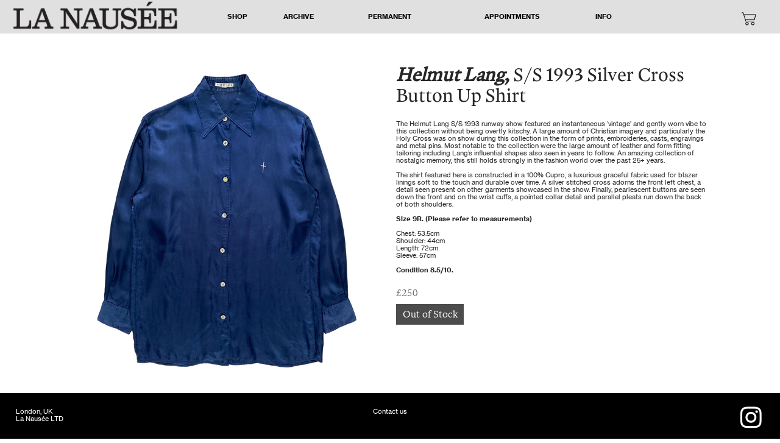

--- FILE ---
content_type: text/html; charset=UTF-8
request_url: https://la-nausee.com/Helmut-Lang-S-S-1993-Silver-Cross-Button-Up-Shirt
body_size: 37103
content:
<!DOCTYPE html>
<!-- 

        Running on cargo.site

-->
<html lang="en" data-predefined-style="true" data-css-presets="true" data-css-preset data-typography-preset>
	<head>
<script>
				var __cargo_context__ = 'live';
				var __cargo_js_ver__ = 'c=3744406473';
				var __cargo_maint__ = false;
				
				
			</script>
					<meta http-equiv="X-UA-Compatible" content="IE=edge,chrome=1">
		<meta http-equiv="Content-Type" content="text/html; charset=utf-8">
		<meta name="viewport" content="initial-scale=1.0, maximum-scale=1.0, user-scalable=no">
		
			<meta name="robots" content="index,follow">
		<title>Helmut Lang, S/S 1993 Silver Cross Button Up Shirt — LA NAUSÉE</title>
		<meta name="description" content="Helmut Lang, S/S 1993 Silver Cross Button Up Shirt The Helmut Lang S/S 1993 runway show featured an instantaneous ‘vintage’ and gently worn vibe...">
				<meta name="twitter:card" content="summary_large_image">
		<meta name="twitter:title" content="Helmut Lang, S/S 1993 Silver Cross Button Up Shirt — LA NAUSÉE">
		<meta name="twitter:description" content="Helmut Lang, S/S 1993 Silver Cross Button Up Shirt The Helmut Lang S/S 1993 runway show featured an instantaneous ‘vintage’ and gently worn vibe...">
		<meta name="twitter:image" content="https://freight.cargo.site/w/1200/i/2efd14f1ff5a502c438154ce413586bae15123c9177126b2670ae47e17e68452/SS1993-CROSS-SHIRTFRONT.jpg">
		<meta property="og:locale" content="en_US">
		<meta property="og:title" content="Helmut Lang, S/S 1993 Silver Cross Button Up Shirt — LA NAUSÉE">
		<meta property="og:description" content="Helmut Lang, S/S 1993 Silver Cross Button Up Shirt The Helmut Lang S/S 1993 runway show featured an instantaneous ‘vintage’ and gently worn vibe...">
		<meta property="og:url" content="https://la-nausee.com/Helmut-Lang-S-S-1993-Silver-Cross-Button-Up-Shirt">
		<meta property="og:image" content="https://freight.cargo.site/w/1200/i/2efd14f1ff5a502c438154ce413586bae15123c9177126b2670ae47e17e68452/SS1993-CROSS-SHIRTFRONT.jpg">
		<meta property="og:type" content="website">

		<link rel="preconnect" href="https://static.cargo.site" crossorigin>
		<link rel="preconnect" href="https://freight.cargo.site" crossorigin>
				<link rel="preconnect" href="https://type.cargo.site" crossorigin>

		<!--<link rel="preload" href="https://static.cargo.site/assets/social/IconFont-Regular-0.9.3.woff2" as="font" type="font/woff" crossorigin>-->

		

		<link href="https://freight.cargo.site/t/original/i/1452c9ad39cce2be915f74d82ce9ee3f7300a882ee21e08cb36449f0e536b396/FAVICON.ico" rel="shortcut icon">
		<link href="https://la-nausee.com/rss" rel="alternate" type="application/rss+xml" title="LA NAUSÉE feed">

		<link href="https://la-nausee.com/stylesheet?c=3744406473&1733755678" id="member_stylesheet" rel="stylesheet" type="text/css" />
<style id="">@font-face{font-family:Icons;src:url(https://static.cargo.site/assets/social/IconFont-Regular-0.9.3.woff2);unicode-range:U+E000-E15C,U+F0000,U+FE0E}@font-face{font-family:Icons;src:url(https://static.cargo.site/assets/social/IconFont-Regular-0.9.3.woff2);font-weight:240;unicode-range:U+E000-E15C,U+F0000,U+FE0E}@font-face{font-family:Icons;src:url(https://static.cargo.site/assets/social/IconFont-Regular-0.9.3.woff2);unicode-range:U+E000-E15C,U+F0000,U+FE0E;font-weight:400}@font-face{font-family:Icons;src:url(https://static.cargo.site/assets/social/IconFont-Regular-0.9.3.woff2);unicode-range:U+E000-E15C,U+F0000,U+FE0E;font-weight:600}@font-face{font-family:Icons;src:url(https://static.cargo.site/assets/social/IconFont-Regular-0.9.3.woff2);unicode-range:U+E000-E15C,U+F0000,U+FE0E;font-weight:800}@font-face{font-family:Icons;src:url(https://static.cargo.site/assets/social/IconFont-Regular-0.9.3.woff2);unicode-range:U+E000-E15C,U+F0000,U+FE0E;font-style:italic}@font-face{font-family:Icons;src:url(https://static.cargo.site/assets/social/IconFont-Regular-0.9.3.woff2);unicode-range:U+E000-E15C,U+F0000,U+FE0E;font-weight:200;font-style:italic}@font-face{font-family:Icons;src:url(https://static.cargo.site/assets/social/IconFont-Regular-0.9.3.woff2);unicode-range:U+E000-E15C,U+F0000,U+FE0E;font-weight:400;font-style:italic}@font-face{font-family:Icons;src:url(https://static.cargo.site/assets/social/IconFont-Regular-0.9.3.woff2);unicode-range:U+E000-E15C,U+F0000,U+FE0E;font-weight:600;font-style:italic}@font-face{font-family:Icons;src:url(https://static.cargo.site/assets/social/IconFont-Regular-0.9.3.woff2);unicode-range:U+E000-E15C,U+F0000,U+FE0E;font-weight:800;font-style:italic}body.iconfont-loading,body.iconfont-loading *{color:transparent!important}body{-moz-osx-font-smoothing:grayscale;-webkit-font-smoothing:antialiased;-webkit-text-size-adjust:none}body.no-scroll{overflow:hidden}/*!
 * Content
 */.page{word-wrap:break-word}:focus{outline:0}.pointer-events-none{pointer-events:none}.pointer-events-auto{pointer-events:auto}.pointer-events-none .page_content .audio-player,.pointer-events-none .page_content .shop_product,.pointer-events-none .page_content a,.pointer-events-none .page_content audio,.pointer-events-none .page_content button,.pointer-events-none .page_content details,.pointer-events-none .page_content iframe,.pointer-events-none .page_content img,.pointer-events-none .page_content input,.pointer-events-none .page_content video{pointer-events:auto}.pointer-events-none .page_content *>a,.pointer-events-none .page_content>a{position:relative}s *{text-transform:inherit}#toolset{position:fixed;bottom:10px;right:10px;z-index:8}.mobile #toolset,.template_site_inframe #toolset{display:none}#toolset a{display:block;height:24px;width:24px;margin:0;padding:0;text-decoration:none;background:rgba(0,0,0,.2)}#toolset a:hover{background:rgba(0,0,0,.8)}[data-adminview] #toolset a,[data-adminview] #toolset_admin a{background:rgba(0,0,0,.04);pointer-events:none;cursor:default}#toolset_admin a:active{background:rgba(0,0,0,.7)}#toolset_admin a svg>*{transform:scale(1.1) translate(0,-.5px);transform-origin:50% 50%}#toolset_admin a svg{pointer-events:none;width:100%!important;height:auto!important}#following-container{overflow:auto;-webkit-overflow-scrolling:touch}#following-container iframe{height:100%;width:100%;position:absolute;top:0;left:0;right:0;bottom:0}:root{--following-width:-400px;--following-animation-duration:450ms}@keyframes following-open{0%{transform:translateX(0)}100%{transform:translateX(var(--following-width))}}@keyframes following-open-inverse{0%{transform:translateX(0)}100%{transform:translateX(calc(-1 * var(--following-width)))}}@keyframes following-close{0%{transform:translateX(var(--following-width))}100%{transform:translateX(0)}}@keyframes following-close-inverse{0%{transform:translateX(calc(-1 * var(--following-width)))}100%{transform:translateX(0)}}body.animate-left{animation:following-open var(--following-animation-duration);animation-fill-mode:both;animation-timing-function:cubic-bezier(.24,1,.29,1)}#following-container.animate-left{animation:following-close-inverse var(--following-animation-duration);animation-fill-mode:both;animation-timing-function:cubic-bezier(.24,1,.29,1)}#following-container.animate-left #following-frame{animation:following-close var(--following-animation-duration);animation-fill-mode:both;animation-timing-function:cubic-bezier(.24,1,.29,1)}body.animate-right{animation:following-close var(--following-animation-duration);animation-fill-mode:both;animation-timing-function:cubic-bezier(.24,1,.29,1)}#following-container.animate-right{animation:following-open-inverse var(--following-animation-duration);animation-fill-mode:both;animation-timing-function:cubic-bezier(.24,1,.29,1)}#following-container.animate-right #following-frame{animation:following-open var(--following-animation-duration);animation-fill-mode:both;animation-timing-function:cubic-bezier(.24,1,.29,1)}.slick-slider{position:relative;display:block;-moz-box-sizing:border-box;box-sizing:border-box;-webkit-user-select:none;-moz-user-select:none;-ms-user-select:none;user-select:none;-webkit-touch-callout:none;-khtml-user-select:none;-ms-touch-action:pan-y;touch-action:pan-y;-webkit-tap-highlight-color:transparent}.slick-list{position:relative;display:block;overflow:hidden;margin:0;padding:0}.slick-list:focus{outline:0}.slick-list.dragging{cursor:pointer;cursor:hand}.slick-slider .slick-list,.slick-slider .slick-track{transform:translate3d(0,0,0);will-change:transform}.slick-track{position:relative;top:0;left:0;display:block}.slick-track:after,.slick-track:before{display:table;content:'';width:1px;height:1px;margin-top:-1px;margin-left:-1px}.slick-track:after{clear:both}.slick-loading .slick-track{visibility:hidden}.slick-slide{display:none;float:left;height:100%;min-height:1px}[dir=rtl] .slick-slide{float:right}.content .slick-slide img{display:inline-block}.content .slick-slide img:not(.image-zoom){cursor:pointer}.content .scrub .slick-list,.content .scrub .slick-slide img:not(.image-zoom){cursor:ew-resize}body.slideshow-scrub-dragging *{cursor:ew-resize!important}.content .slick-slide img:not([src]),.content .slick-slide img[src='']{width:100%;height:auto}.slick-slide.slick-loading img{display:none}.slick-slide.dragging img{pointer-events:none}.slick-initialized .slick-slide{display:block}.slick-loading .slick-slide{visibility:hidden}.slick-vertical .slick-slide{display:block;height:auto;border:1px solid transparent}.slick-arrow.slick-hidden{display:none}.slick-arrow{position:absolute;z-index:9;width:0;top:0;height:100%;cursor:pointer;will-change:opacity;-webkit-transition:opacity 333ms cubic-bezier(.4,0,.22,1);transition:opacity 333ms cubic-bezier(.4,0,.22,1)}.slick-arrow.hidden{opacity:0}.slick-arrow svg{position:absolute;width:36px;height:36px;top:0;left:0;right:0;bottom:0;margin:auto;transform:translate(.25px,.25px)}.slick-arrow svg.right-arrow{transform:translate(.25px,.25px) scaleX(-1)}.slick-arrow svg:active{opacity:.75}.slick-arrow svg .arrow-shape{fill:none!important;stroke:#fff;stroke-linecap:square}.slick-arrow svg .arrow-outline{fill:none!important;stroke-width:2.5px;stroke:rgba(0,0,0,.6);stroke-linecap:square}.slick-arrow.slick-next{right:0;text-align:right}.slick-next svg,.wallpaper-navigation .slick-next svg{margin-right:10px}.mobile .slick-next svg{margin-right:10px}.slick-arrow.slick-prev{text-align:left}.slick-prev svg,.wallpaper-navigation .slick-prev svg{margin-left:10px}.mobile .slick-prev svg{margin-left:10px}.loading_animation{display:none;vertical-align:middle;z-index:15;line-height:0;pointer-events:none;border-radius:100%}.loading_animation.hidden{display:none}.loading_animation.pulsing{opacity:0;display:inline-block;animation-delay:.1s;-webkit-animation-delay:.1s;-moz-animation-delay:.1s;animation-duration:12s;animation-iteration-count:infinite;animation:fade-pulse-in .5s ease-in-out;-moz-animation:fade-pulse-in .5s ease-in-out;-webkit-animation:fade-pulse-in .5s ease-in-out;-webkit-animation-fill-mode:forwards;-moz-animation-fill-mode:forwards;animation-fill-mode:forwards}.loading_animation.pulsing.no-delay{animation-delay:0s;-webkit-animation-delay:0s;-moz-animation-delay:0s}.loading_animation div{border-radius:100%}.loading_animation div svg{max-width:100%;height:auto}.loading_animation div,.loading_animation div svg{width:20px;height:20px}.loading_animation.full-width svg{width:100%;height:auto}.loading_animation.full-width.big svg{width:100px;height:100px}.loading_animation div svg>*{fill:#ccc}.loading_animation div{-webkit-animation:spin-loading 12s ease-out;-webkit-animation-iteration-count:infinite;-moz-animation:spin-loading 12s ease-out;-moz-animation-iteration-count:infinite;animation:spin-loading 12s ease-out;animation-iteration-count:infinite}.loading_animation.hidden{display:none}[data-backdrop] .loading_animation{position:absolute;top:15px;left:15px;z-index:99}.loading_animation.position-absolute.middle{top:calc(50% - 10px);left:calc(50% - 10px)}.loading_animation.position-absolute.topleft{top:0;left:0}.loading_animation.position-absolute.middleright{top:calc(50% - 10px);right:1rem}.loading_animation.position-absolute.middleleft{top:calc(50% - 10px);left:1rem}.loading_animation.gray div svg>*{fill:#999}.loading_animation.gray-dark div svg>*{fill:#666}.loading_animation.gray-darker div svg>*{fill:#555}.loading_animation.gray-light div svg>*{fill:#ccc}.loading_animation.white div svg>*{fill:rgba(255,255,255,.85)}.loading_animation.blue div svg>*{fill:#698fff}.loading_animation.inline{display:inline-block;margin-bottom:.5ex}.loading_animation.inline.left{margin-right:.5ex}@-webkit-keyframes fade-pulse-in{0%{opacity:0}50%{opacity:.5}100%{opacity:1}}@-moz-keyframes fade-pulse-in{0%{opacity:0}50%{opacity:.5}100%{opacity:1}}@keyframes fade-pulse-in{0%{opacity:0}50%{opacity:.5}100%{opacity:1}}@-webkit-keyframes pulsate{0%{opacity:1}50%{opacity:0}100%{opacity:1}}@-moz-keyframes pulsate{0%{opacity:1}50%{opacity:0}100%{opacity:1}}@keyframes pulsate{0%{opacity:1}50%{opacity:0}100%{opacity:1}}@-webkit-keyframes spin-loading{0%{transform:rotate(0)}9%{transform:rotate(1050deg)}18%{transform:rotate(-1090deg)}20%{transform:rotate(-1080deg)}23%{transform:rotate(-1080deg)}28%{transform:rotate(-1095deg)}29%{transform:rotate(-1065deg)}34%{transform:rotate(-1080deg)}35%{transform:rotate(-1050deg)}40%{transform:rotate(-1065deg)}41%{transform:rotate(-1035deg)}44%{transform:rotate(-1035deg)}47%{transform:rotate(-2160deg)}50%{transform:rotate(-2160deg)}56%{transform:rotate(45deg)}60%{transform:rotate(45deg)}80%{transform:rotate(6120deg)}100%{transform:rotate(0)}}@keyframes spin-loading{0%{transform:rotate(0)}9%{transform:rotate(1050deg)}18%{transform:rotate(-1090deg)}20%{transform:rotate(-1080deg)}23%{transform:rotate(-1080deg)}28%{transform:rotate(-1095deg)}29%{transform:rotate(-1065deg)}34%{transform:rotate(-1080deg)}35%{transform:rotate(-1050deg)}40%{transform:rotate(-1065deg)}41%{transform:rotate(-1035deg)}44%{transform:rotate(-1035deg)}47%{transform:rotate(-2160deg)}50%{transform:rotate(-2160deg)}56%{transform:rotate(45deg)}60%{transform:rotate(45deg)}80%{transform:rotate(6120deg)}100%{transform:rotate(0)}}[grid-row]{align-items:flex-start;box-sizing:border-box;display:-webkit-box;display:-webkit-flex;display:-ms-flexbox;display:flex;-webkit-flex-wrap:wrap;-ms-flex-wrap:wrap;flex-wrap:wrap}[grid-col]{box-sizing:border-box}[grid-row] [grid-col].empty:after{content:"\0000A0";cursor:text}body.mobile[data-adminview=content-editproject] [grid-row] [grid-col].empty:after{display:none}[grid-col=auto]{-webkit-box-flex:1;-webkit-flex:1;-ms-flex:1;flex:1}[grid-col=x12]{width:100%}[grid-col=x11]{width:50%}[grid-col=x10]{width:33.33%}[grid-col=x9]{width:25%}[grid-col=x8]{width:20%}[grid-col=x7]{width:16.666666667%}[grid-col=x6]{width:14.285714286%}[grid-col=x5]{width:12.5%}[grid-col=x4]{width:11.111111111%}[grid-col=x3]{width:10%}[grid-col=x2]{width:9.090909091%}[grid-col=x1]{width:8.333333333%}[grid-col="1"]{width:8.33333%}[grid-col="2"]{width:16.66667%}[grid-col="3"]{width:25%}[grid-col="4"]{width:33.33333%}[grid-col="5"]{width:41.66667%}[grid-col="6"]{width:50%}[grid-col="7"]{width:58.33333%}[grid-col="8"]{width:66.66667%}[grid-col="9"]{width:75%}[grid-col="10"]{width:83.33333%}[grid-col="11"]{width:91.66667%}[grid-col="12"]{width:100%}body.mobile [grid-responsive] [grid-col]{width:100%;-webkit-box-flex:none;-webkit-flex:none;-ms-flex:none;flex:none}[data-ce-host=true][contenteditable=true] [grid-pad]{pointer-events:none}[data-ce-host=true][contenteditable=true] [grid-pad]>*{pointer-events:auto}[grid-pad="0"]{padding:0}[grid-pad="0.25"]{padding:.125rem}[grid-pad="0.5"]{padding:.25rem}[grid-pad="0.75"]{padding:.375rem}[grid-pad="1"]{padding:.5rem}[grid-pad="1.25"]{padding:.625rem}[grid-pad="1.5"]{padding:.75rem}[grid-pad="1.75"]{padding:.875rem}[grid-pad="2"]{padding:1rem}[grid-pad="2.5"]{padding:1.25rem}[grid-pad="3"]{padding:1.5rem}[grid-pad="3.5"]{padding:1.75rem}[grid-pad="4"]{padding:2rem}[grid-pad="5"]{padding:2.5rem}[grid-pad="6"]{padding:3rem}[grid-pad="7"]{padding:3.5rem}[grid-pad="8"]{padding:4rem}[grid-pad="9"]{padding:4.5rem}[grid-pad="10"]{padding:5rem}[grid-gutter="0"]{margin:0}[grid-gutter="0.5"]{margin:-.25rem}[grid-gutter="1"]{margin:-.5rem}[grid-gutter="1.5"]{margin:-.75rem}[grid-gutter="2"]{margin:-1rem}[grid-gutter="2.5"]{margin:-1.25rem}[grid-gutter="3"]{margin:-1.5rem}[grid-gutter="3.5"]{margin:-1.75rem}[grid-gutter="4"]{margin:-2rem}[grid-gutter="5"]{margin:-2.5rem}[grid-gutter="6"]{margin:-3rem}[grid-gutter="7"]{margin:-3.5rem}[grid-gutter="8"]{margin:-4rem}[grid-gutter="10"]{margin:-5rem}[grid-gutter="12"]{margin:-6rem}[grid-gutter="14"]{margin:-7rem}[grid-gutter="16"]{margin:-8rem}[grid-gutter="18"]{margin:-9rem}[grid-gutter="20"]{margin:-10rem}small{max-width:100%;text-decoration:inherit}img:not([src]),img[src='']{outline:1px solid rgba(177,177,177,.4);outline-offset:-1px;content:url([data-uri])}img.image-zoom{cursor:-webkit-zoom-in;cursor:-moz-zoom-in;cursor:zoom-in}#imprimatur{color:#333;font-size:10px;font-family:-apple-system,BlinkMacSystemFont,"Segoe UI",Roboto,Oxygen,Ubuntu,Cantarell,"Open Sans","Helvetica Neue",sans-serif,"Sans Serif",Icons;/*!System*/position:fixed;opacity:.3;right:-28px;bottom:160px;transform:rotate(270deg);-ms-transform:rotate(270deg);-webkit-transform:rotate(270deg);z-index:8;text-transform:uppercase;color:#999;opacity:.5;padding-bottom:2px;text-decoration:none}.mobile #imprimatur{display:none}bodycopy cargo-link a{font-family:-apple-system,BlinkMacSystemFont,"Segoe UI",Roboto,Oxygen,Ubuntu,Cantarell,"Open Sans","Helvetica Neue",sans-serif,"Sans Serif",Icons;/*!System*/font-size:12px;font-style:normal;font-weight:400;transform:rotate(270deg);text-decoration:none;position:fixed!important;right:-27px;bottom:100px;text-decoration:none;letter-spacing:normal;background:0 0;border:0;border-bottom:0;outline:0}/*! PhotoSwipe Default UI CSS by Dmitry Semenov | photoswipe.com | MIT license */.pswp--has_mouse .pswp__button--arrow--left,.pswp--has_mouse .pswp__button--arrow--right,.pswp__ui{visibility:visible}.pswp--minimal--dark .pswp__top-bar,.pswp__button{background:0 0}.pswp,.pswp__bg,.pswp__container,.pswp__img--placeholder,.pswp__zoom-wrap,.quick-view-navigation{-webkit-backface-visibility:hidden}.pswp__button{cursor:pointer;opacity:1;-webkit-appearance:none;transition:opacity .2s;-webkit-box-shadow:none;box-shadow:none}.pswp__button-close>svg{top:10px;right:10px;margin-left:auto}.pswp--touch .quick-view-navigation{display:none}.pswp__ui{-webkit-font-smoothing:auto;opacity:1;z-index:1550}.quick-view-navigation{will-change:opacity;-webkit-transition:opacity 333ms cubic-bezier(.4,0,.22,1);transition:opacity 333ms cubic-bezier(.4,0,.22,1)}.quick-view-navigation .pswp__group .pswp__button{pointer-events:auto}.pswp__button>svg{position:absolute;width:36px;height:36px}.quick-view-navigation .pswp__group:active svg{opacity:.75}.pswp__button svg .shape-shape{fill:#fff}.pswp__button svg .shape-outline{fill:#000}.pswp__button-prev>svg{top:0;bottom:0;left:10px;margin:auto}.pswp__button-next>svg{top:0;bottom:0;right:10px;margin:auto}.quick-view-navigation .pswp__group .pswp__button-prev{position:absolute;left:0;top:0;width:0;height:100%}.quick-view-navigation .pswp__group .pswp__button-next{position:absolute;right:0;top:0;width:0;height:100%}.quick-view-navigation .close-button,.quick-view-navigation .left-arrow,.quick-view-navigation .right-arrow{transform:translate(.25px,.25px)}.quick-view-navigation .right-arrow{transform:translate(.25px,.25px) scaleX(-1)}.pswp__button svg .shape-outline{fill:transparent!important;stroke:#000;stroke-width:2.5px;stroke-linecap:square}.pswp__button svg .shape-shape{fill:transparent!important;stroke:#fff;stroke-width:1.5px;stroke-linecap:square}.pswp__bg,.pswp__scroll-wrap,.pswp__zoom-wrap{width:100%;position:absolute}.quick-view-navigation .pswp__group .pswp__button-close{margin:0}.pswp__container,.pswp__item,.pswp__zoom-wrap{right:0;bottom:0;top:0;position:absolute;left:0}.pswp__ui--hidden .pswp__button{opacity:.001}.pswp__ui--hidden .pswp__button,.pswp__ui--hidden .pswp__button *{pointer-events:none}.pswp .pswp__ui.pswp__ui--displaynone{display:none}.pswp__element--disabled{display:none!important}/*! PhotoSwipe main CSS by Dmitry Semenov | photoswipe.com | MIT license */.pswp{position:fixed;display:none;height:100%;width:100%;top:0;left:0;right:0;bottom:0;margin:auto;-ms-touch-action:none;touch-action:none;z-index:9999999;-webkit-text-size-adjust:100%;line-height:initial;letter-spacing:initial;outline:0}.pswp img{max-width:none}.pswp--zoom-disabled .pswp__img{cursor:default!important}.pswp--animate_opacity{opacity:.001;will-change:opacity;-webkit-transition:opacity 333ms cubic-bezier(.4,0,.22,1);transition:opacity 333ms cubic-bezier(.4,0,.22,1)}.pswp--open{display:block}.pswp--zoom-allowed .pswp__img{cursor:-webkit-zoom-in;cursor:-moz-zoom-in;cursor:zoom-in}.pswp--zoomed-in .pswp__img{cursor:-webkit-grab;cursor:-moz-grab;cursor:grab}.pswp--dragging .pswp__img{cursor:-webkit-grabbing;cursor:-moz-grabbing;cursor:grabbing}.pswp__bg{left:0;top:0;height:100%;opacity:0;transform:translateZ(0);will-change:opacity}.pswp__scroll-wrap{left:0;top:0;height:100%}.pswp__container,.pswp__zoom-wrap{-ms-touch-action:none;touch-action:none}.pswp__container,.pswp__img{-webkit-user-select:none;-moz-user-select:none;-ms-user-select:none;user-select:none;-webkit-tap-highlight-color:transparent;-webkit-touch-callout:none}.pswp__zoom-wrap{-webkit-transform-origin:left top;-ms-transform-origin:left top;transform-origin:left top;-webkit-transition:-webkit-transform 222ms cubic-bezier(.4,0,.22,1);transition:transform 222ms cubic-bezier(.4,0,.22,1)}.pswp__bg{-webkit-transition:opacity 222ms cubic-bezier(.4,0,.22,1);transition:opacity 222ms cubic-bezier(.4,0,.22,1)}.pswp--animated-in .pswp__bg,.pswp--animated-in .pswp__zoom-wrap{-webkit-transition:none;transition:none}.pswp--hide-overflow .pswp__scroll-wrap,.pswp--hide-overflow.pswp{overflow:hidden}.pswp__img{position:absolute;width:auto;height:auto;top:0;left:0}.pswp__img--placeholder--blank{background:#222}.pswp--ie .pswp__img{width:100%!important;height:auto!important;left:0;top:0}.pswp__ui--idle{opacity:0}.pswp__error-msg{position:absolute;left:0;top:50%;width:100%;text-align:center;font-size:14px;line-height:16px;margin-top:-8px;color:#ccc}.pswp__error-msg a{color:#ccc;text-decoration:underline}.pswp__error-msg{font-family:-apple-system,BlinkMacSystemFont,"Segoe UI",Roboto,Oxygen,Ubuntu,Cantarell,"Open Sans","Helvetica Neue",sans-serif}.quick-view.mouse-down .iframe-item{pointer-events:none!important}.quick-view-caption-positioner{pointer-events:none;width:100%;height:100%}.quick-view-caption-wrapper{margin:auto;position:absolute;bottom:0;left:0;right:0}.quick-view-horizontal-align-left .quick-view-caption-wrapper{margin-left:0}.quick-view-horizontal-align-right .quick-view-caption-wrapper{margin-right:0}[data-quick-view-caption]{transition:.1s opacity ease-in-out;position:absolute;bottom:0;left:0;right:0}.quick-view-horizontal-align-left [data-quick-view-caption]{text-align:left}.quick-view-horizontal-align-right [data-quick-view-caption]{text-align:right}.quick-view-caption{transition:.1s opacity ease-in-out}.quick-view-caption>*{display:inline-block}.quick-view-caption *{pointer-events:auto}.quick-view-caption.hidden{opacity:0}.shop_product .dropdown_wrapper{flex:0 0 100%;position:relative}.shop_product select{appearance:none;-moz-appearance:none;-webkit-appearance:none;outline:0;-webkit-font-smoothing:antialiased;-moz-osx-font-smoothing:grayscale;cursor:pointer;border-radius:0;white-space:nowrap;overflow:hidden!important;text-overflow:ellipsis}.shop_product select.dropdown::-ms-expand{display:none}.shop_product a{cursor:pointer;border-bottom:none;text-decoration:none}.shop_product a.out-of-stock{pointer-events:none}body.audio-player-dragging *{cursor:ew-resize!important}.audio-player{display:inline-flex;flex:1 0 calc(100% - 2px);width:calc(100% - 2px)}.audio-player .button{height:100%;flex:0 0 3.3rem;display:flex}.audio-player .separator{left:3.3rem;height:100%}.audio-player .buffer{width:0%;height:100%;transition:left .3s linear,width .3s linear}.audio-player.seeking .buffer{transition:left 0s,width 0s}.audio-player.seeking{user-select:none;-webkit-user-select:none;cursor:ew-resize}.audio-player.seeking *{user-select:none;-webkit-user-select:none;cursor:ew-resize}.audio-player .bar{overflow:hidden;display:flex;justify-content:space-between;align-content:center;flex-grow:1}.audio-player .progress{width:0%;height:100%;transition:width .3s linear}.audio-player.seeking .progress{transition:width 0s}.audio-player .pause,.audio-player .play{cursor:pointer;height:100%}.audio-player .note-icon{margin:auto 0;order:2;flex:0 1 auto}.audio-player .title{white-space:nowrap;overflow:hidden;text-overflow:ellipsis;pointer-events:none;user-select:none;padding:.5rem 0 .5rem 1rem;margin:auto auto auto 0;flex:0 3 auto;min-width:0;width:100%}.audio-player .total-time{flex:0 1 auto;margin:auto 0}.audio-player .current-time,.audio-player .play-text{flex:0 1 auto;margin:auto 0}.audio-player .stream-anim{user-select:none;margin:auto auto auto 0}.audio-player .stream-anim span{display:inline-block}.audio-player .buffer,.audio-player .current-time,.audio-player .note-svg,.audio-player .play-text,.audio-player .separator,.audio-player .total-time{user-select:none;pointer-events:none}.audio-player .buffer,.audio-player .play-text,.audio-player .progress{position:absolute}.audio-player,.audio-player .bar,.audio-player .button,.audio-player .current-time,.audio-player .note-icon,.audio-player .pause,.audio-player .play,.audio-player .total-time{position:relative}body.mobile .audio-player,body.mobile .audio-player *{-webkit-touch-callout:none}#standalone-admin-frame{border:0;width:400px;position:absolute;right:0;top:0;height:100vh;z-index:99}body[standalone-admin=true] #standalone-admin-frame{transform:translate(0,0)}body[standalone-admin=true] .main_container{width:calc(100% - 400px)}body[standalone-admin=false] #standalone-admin-frame{transform:translate(100%,0)}body[standalone-admin=false] .main_container{width:100%}.toggle_standaloneAdmin{position:fixed;top:0;right:400px;height:40px;width:40px;z-index:999;cursor:pointer;background-color:rgba(0,0,0,.4)}.toggle_standaloneAdmin:active{opacity:.7}body[standalone-admin=false] .toggle_standaloneAdmin{right:0}.toggle_standaloneAdmin *{color:#fff;fill:#fff}.toggle_standaloneAdmin svg{padding:6px;width:100%;height:100%;opacity:.85}body[standalone-admin=false] .toggle_standaloneAdmin #close,body[standalone-admin=true] .toggle_standaloneAdmin #backdropsettings{display:none}.toggle_standaloneAdmin>div{width:100%;height:100%}#admin_toggle_button{position:fixed;top:50%;transform:translate(0,-50%);right:400px;height:36px;width:12px;z-index:999;cursor:pointer;background-color:rgba(0,0,0,.09);padding-left:2px;margin-right:5px}#admin_toggle_button .bar{content:'';background:rgba(0,0,0,.09);position:fixed;width:5px;bottom:0;top:0;z-index:10}#admin_toggle_button:active{background:rgba(0,0,0,.065)}#admin_toggle_button *{color:#fff;fill:#fff}#admin_toggle_button svg{padding:0;width:16px;height:36px;margin-left:1px;opacity:1}#admin_toggle_button svg *{fill:#fff;opacity:1}#admin_toggle_button[data-state=closed] .toggle_admin_close{display:none}#admin_toggle_button[data-state=closed],#admin_toggle_button[data-state=closed] .toggle_admin_open{width:20px;cursor:pointer;margin:0}#admin_toggle_button[data-state=closed] svg{margin-left:2px}#admin_toggle_button[data-state=open] .toggle_admin_open{display:none}select,select *{text-rendering:auto!important}b b{font-weight:inherit}*{-webkit-box-sizing:border-box;-moz-box-sizing:border-box;box-sizing:border-box}customhtml>*{position:relative;z-index:10}body,html{min-height:100vh;margin:0;padding:0}html{touch-action:manipulation;position:relative;background-color:#fff}.main_container{min-height:100vh;width:100%;overflow:hidden}.container{display:-webkit-box;display:-webkit-flex;display:-moz-box;display:-ms-flexbox;display:flex;-webkit-flex-wrap:wrap;-moz-flex-wrap:wrap;-ms-flex-wrap:wrap;flex-wrap:wrap;max-width:100%;width:100%;overflow:visible}.container{align-items:flex-start;-webkit-align-items:flex-start}.page{z-index:2}.page ul li>text-limit{display:block}.content,.content_container,.pinned{-webkit-flex:1 0 auto;-moz-flex:1 0 auto;-ms-flex:1 0 auto;flex:1 0 auto;max-width:100%}.content_container{width:100%}.content_container.full_height{min-height:100vh}.page_background{position:absolute;top:0;left:0;width:100%;height:100%}.page_container{position:relative;overflow:visible;width:100%}.backdrop{position:absolute;top:0;z-index:1;width:100%;height:100%;max-height:100vh}.backdrop>div{position:absolute;top:0;left:0;width:100%;height:100%;-webkit-backface-visibility:hidden;backface-visibility:hidden;transform:translate3d(0,0,0);contain:strict}[data-backdrop].backdrop>div[data-overflowing]{max-height:100vh;position:absolute;top:0;left:0}body.mobile [split-responsive]{display:flex;flex-direction:column}body.mobile [split-responsive] .container{width:100%;order:2}body.mobile [split-responsive] .backdrop{position:relative;height:50vh;width:100%;order:1}body.mobile [split-responsive] [data-auxiliary].backdrop{position:absolute;height:50vh;width:100%;order:1}.page{position:relative;z-index:2}img[data-align=left]{float:left}img[data-align=right]{float:right}[data-rotation]{transform-origin:center center}.content .page_content:not([contenteditable=true]) [data-draggable]{pointer-events:auto!important;backface-visibility:hidden}.preserve-3d{-moz-transform-style:preserve-3d;transform-style:preserve-3d}.content .page_content:not([contenteditable=true]) [data-draggable] iframe{pointer-events:none!important}.dragging-active iframe{pointer-events:none!important}.content .page_content:not([contenteditable=true]) [data-draggable]:active{opacity:1}.content .scroll-transition-fade{transition:transform 1s ease-in-out,opacity .8s ease-in-out}.content .scroll-transition-fade.below-viewport{opacity:0;transform:translateY(40px)}.mobile.full_width .page_container:not([split-layout]) .container_width{width:100%}[data-view=pinned_bottom] .bottom_pin_invisibility{visibility:hidden}.pinned{position:relative;width:100%}.pinned .page_container.accommodate:not(.fixed):not(.overlay){z-index:2}.pinned .page_container.overlay{position:absolute;z-index:4}.pinned .page_container.overlay.fixed{position:fixed}.pinned .page_container.overlay.fixed .page{max-height:100vh;-webkit-overflow-scrolling:touch}.pinned .page_container.overlay.fixed .page.allow-scroll{overflow-y:auto;overflow-x:hidden}.pinned .page_container.overlay.fixed .page.allow-scroll{align-items:flex-start;-webkit-align-items:flex-start}.pinned .page_container .page.allow-scroll::-webkit-scrollbar{width:0;background:0 0;display:none}.pinned.pinned_top .page_container.overlay{left:0;top:0}.pinned.pinned_bottom .page_container.overlay{left:0;bottom:0}div[data-container=set]:empty{margin-top:1px}.thumbnails{position:relative;z-index:1}[thumbnails=grid]{align-items:baseline}[thumbnails=justify] .thumbnail{box-sizing:content-box}[thumbnails][data-padding-zero] .thumbnail{margin-bottom:-1px}[thumbnails=montessori] .thumbnail{pointer-events:auto;position:absolute}[thumbnails] .thumbnail>a{display:block;text-decoration:none}[thumbnails=montessori]{height:0}[thumbnails][data-resizing],[thumbnails][data-resizing] *{cursor:nwse-resize}[thumbnails] .thumbnail .resize-handle{cursor:nwse-resize;width:26px;height:26px;padding:5px;position:absolute;opacity:.75;right:-1px;bottom:-1px;z-index:100}[thumbnails][data-resizing] .resize-handle{display:none}[thumbnails] .thumbnail .resize-handle svg{position:absolute;top:0;left:0}[thumbnails] .thumbnail .resize-handle:hover{opacity:1}[data-can-move].thumbnail .resize-handle svg .resize_path_outline{fill:#fff}[data-can-move].thumbnail .resize-handle svg .resize_path{fill:#000}[thumbnails=montessori] .thumbnail_sizer{height:0;width:100%;position:relative;padding-bottom:100%;pointer-events:none}[thumbnails] .thumbnail img{display:block;min-height:3px;margin-bottom:0}[thumbnails] .thumbnail img:not([src]),img[src=""]{margin:0!important;width:100%;min-height:3px;height:100%!important;position:absolute}[aspect-ratio="1x1"].thumb_image{height:0;padding-bottom:100%;overflow:hidden}[aspect-ratio="4x3"].thumb_image{height:0;padding-bottom:75%;overflow:hidden}[aspect-ratio="16x9"].thumb_image{height:0;padding-bottom:56.25%;overflow:hidden}[thumbnails] .thumb_image{width:100%;position:relative}[thumbnails][thumbnail-vertical-align=top]{align-items:flex-start}[thumbnails][thumbnail-vertical-align=middle]{align-items:center}[thumbnails][thumbnail-vertical-align=bottom]{align-items:baseline}[thumbnails][thumbnail-horizontal-align=left]{justify-content:flex-start}[thumbnails][thumbnail-horizontal-align=middle]{justify-content:center}[thumbnails][thumbnail-horizontal-align=right]{justify-content:flex-end}.thumb_image.default_image>svg{position:absolute;top:0;left:0;bottom:0;right:0;width:100%;height:100%}.thumb_image.default_image{outline:1px solid #ccc;outline-offset:-1px;position:relative}.mobile.full_width [data-view=Thumbnail] .thumbnails_width{width:100%}.content [data-draggable] a:active,.content [data-draggable] img:active{opacity:initial}.content .draggable-dragging{opacity:initial}[data-draggable].draggable_visible{visibility:visible}[data-draggable].draggable_hidden{visibility:hidden}.gallery_card [data-draggable],.marquee [data-draggable]{visibility:inherit}[data-draggable]{visibility:visible;background-color:rgba(0,0,0,.003)}#site_menu_panel_container .image-gallery:not(.initialized){height:0;padding-bottom:100%;min-height:initial}.image-gallery:not(.initialized){min-height:100vh;visibility:hidden;width:100%}.image-gallery .gallery_card img{display:block;width:100%;height:auto}.image-gallery .gallery_card{transform-origin:center}.image-gallery .gallery_card.dragging{opacity:.1;transform:initial!important}.image-gallery:not([image-gallery=slideshow]) .gallery_card iframe:only-child,.image-gallery:not([image-gallery=slideshow]) .gallery_card video:only-child{width:100%;height:100%;top:0;left:0;position:absolute}.image-gallery[image-gallery=slideshow] .gallery_card video[muted][autoplay]:not([controls]),.image-gallery[image-gallery=slideshow] .gallery_card video[muted][data-autoplay]:not([controls]){pointer-events:none}.image-gallery [image-gallery-pad="0"] video:only-child{object-fit:cover;height:calc(100% + 1px)}div.image-gallery>a,div.image-gallery>iframe,div.image-gallery>img,div.image-gallery>video{display:none}[image-gallery-row]{align-items:flex-start;box-sizing:border-box;display:-webkit-box;display:-webkit-flex;display:-ms-flexbox;display:flex;-webkit-flex-wrap:wrap;-ms-flex-wrap:wrap;flex-wrap:wrap}.image-gallery .gallery_card_image{width:100%;position:relative}[data-predefined-style=true] .image-gallery a.gallery_card{display:block;border:none}[image-gallery-col]{box-sizing:border-box}[image-gallery-col=x12]{width:100%}[image-gallery-col=x11]{width:50%}[image-gallery-col=x10]{width:33.33%}[image-gallery-col=x9]{width:25%}[image-gallery-col=x8]{width:20%}[image-gallery-col=x7]{width:16.666666667%}[image-gallery-col=x6]{width:14.285714286%}[image-gallery-col=x5]{width:12.5%}[image-gallery-col=x4]{width:11.111111111%}[image-gallery-col=x3]{width:10%}[image-gallery-col=x2]{width:9.090909091%}[image-gallery-col=x1]{width:8.333333333%}.content .page_content [image-gallery-pad].image-gallery{pointer-events:none}.content .page_content [image-gallery-pad].image-gallery .gallery_card_image>*,.content .page_content [image-gallery-pad].image-gallery .gallery_image_caption{pointer-events:auto}.content .page_content [image-gallery-pad="0"]{padding:0}.content .page_content [image-gallery-pad="0.25"]{padding:.125rem}.content .page_content [image-gallery-pad="0.5"]{padding:.25rem}.content .page_content [image-gallery-pad="0.75"]{padding:.375rem}.content .page_content [image-gallery-pad="1"]{padding:.5rem}.content .page_content [image-gallery-pad="1.25"]{padding:.625rem}.content .page_content [image-gallery-pad="1.5"]{padding:.75rem}.content .page_content [image-gallery-pad="1.75"]{padding:.875rem}.content .page_content [image-gallery-pad="2"]{padding:1rem}.content .page_content [image-gallery-pad="2.5"]{padding:1.25rem}.content .page_content [image-gallery-pad="3"]{padding:1.5rem}.content .page_content [image-gallery-pad="3.5"]{padding:1.75rem}.content .page_content [image-gallery-pad="4"]{padding:2rem}.content .page_content [image-gallery-pad="5"]{padding:2.5rem}.content .page_content [image-gallery-pad="6"]{padding:3rem}.content .page_content [image-gallery-pad="7"]{padding:3.5rem}.content .page_content [image-gallery-pad="8"]{padding:4rem}.content .page_content [image-gallery-pad="9"]{padding:4.5rem}.content .page_content [image-gallery-pad="10"]{padding:5rem}.content .page_content [image-gallery-gutter="0"]{margin:0}.content .page_content [image-gallery-gutter="0.5"]{margin:-.25rem}.content .page_content [image-gallery-gutter="1"]{margin:-.5rem}.content .page_content [image-gallery-gutter="1.5"]{margin:-.75rem}.content .page_content [image-gallery-gutter="2"]{margin:-1rem}.content .page_content [image-gallery-gutter="2.5"]{margin:-1.25rem}.content .page_content [image-gallery-gutter="3"]{margin:-1.5rem}.content .page_content [image-gallery-gutter="3.5"]{margin:-1.75rem}.content .page_content [image-gallery-gutter="4"]{margin:-2rem}.content .page_content [image-gallery-gutter="5"]{margin:-2.5rem}.content .page_content [image-gallery-gutter="6"]{margin:-3rem}.content .page_content [image-gallery-gutter="7"]{margin:-3.5rem}.content .page_content [image-gallery-gutter="8"]{margin:-4rem}.content .page_content [image-gallery-gutter="10"]{margin:-5rem}.content .page_content [image-gallery-gutter="12"]{margin:-6rem}.content .page_content [image-gallery-gutter="14"]{margin:-7rem}.content .page_content [image-gallery-gutter="16"]{margin:-8rem}.content .page_content [image-gallery-gutter="18"]{margin:-9rem}.content .page_content [image-gallery-gutter="20"]{margin:-10rem}[image-gallery=slideshow]:not(.initialized)>*{min-height:1px;opacity:0;min-width:100%}[image-gallery=slideshow][data-constrained-by=height] [image-gallery-vertical-align].slick-track{align-items:flex-start}[image-gallery=slideshow] img.image-zoom:active{opacity:initial}[image-gallery=slideshow].slick-initialized .gallery_card{pointer-events:none}[image-gallery=slideshow].slick-initialized .gallery_card.slick-current{pointer-events:auto}[image-gallery=slideshow] .gallery_card:not(.has_caption){line-height:0}.content .page_content [image-gallery=slideshow].image-gallery>*{pointer-events:auto}.content [image-gallery=slideshow].image-gallery.slick-initialized .gallery_card{overflow:hidden;margin:0;display:flex;flex-flow:row wrap;flex-shrink:0}.content [image-gallery=slideshow].image-gallery.slick-initialized .gallery_card.slick-current{overflow:visible}[image-gallery=slideshow] .gallery_image_caption{opacity:1;transition:opacity .3s;-webkit-transition:opacity .3s;width:100%;margin-left:auto;margin-right:auto;clear:both}[image-gallery-horizontal-align=left] .gallery_image_caption{text-align:left}[image-gallery-horizontal-align=middle] .gallery_image_caption{text-align:center}[image-gallery-horizontal-align=right] .gallery_image_caption{text-align:right}[image-gallery=slideshow][data-slideshow-in-transition] .gallery_image_caption{opacity:0;transition:opacity .3s;-webkit-transition:opacity .3s}[image-gallery=slideshow] .gallery_card_image{width:initial;margin:0;display:inline-block}[image-gallery=slideshow] .gallery_card img{margin:0;display:block}[image-gallery=slideshow][data-exploded]{align-items:flex-start;box-sizing:border-box;display:-webkit-box;display:-webkit-flex;display:-ms-flexbox;display:flex;-webkit-flex-wrap:wrap;-ms-flex-wrap:wrap;flex-wrap:wrap;justify-content:flex-start;align-content:flex-start}[image-gallery=slideshow][data-exploded] .gallery_card{padding:1rem;width:16.666%}[image-gallery=slideshow][data-exploded] .gallery_card_image{height:0;display:block;width:100%}[image-gallery=grid]{align-items:baseline}[image-gallery=grid] .gallery_card.has_caption .gallery_card_image{display:block}[image-gallery=grid] [image-gallery-pad="0"].gallery_card{margin-bottom:-1px}[image-gallery=grid] .gallery_card img{margin:0}[image-gallery=columns] .gallery_card img{margin:0}[image-gallery=justify]{align-items:flex-start}[image-gallery=justify] .gallery_card img{margin:0}[image-gallery=montessori][image-gallery-row]{display:block}[image-gallery=montessori] a.gallery_card,[image-gallery=montessori] div.gallery_card{position:absolute;pointer-events:auto}[image-gallery=montessori][data-can-move] .gallery_card,[image-gallery=montessori][data-can-move] .gallery_card .gallery_card_image,[image-gallery=montessori][data-can-move] .gallery_card .gallery_card_image>*{cursor:move}[image-gallery=montessori]{position:relative;height:0}[image-gallery=freeform] .gallery_card{position:relative}[image-gallery=freeform] [image-gallery-pad="0"].gallery_card{margin-bottom:-1px}[image-gallery-vertical-align]{display:flex;flex-flow:row wrap}[image-gallery-vertical-align].slick-track{display:flex;flex-flow:row nowrap}.image-gallery .slick-list{margin-bottom:-.3px}[image-gallery-vertical-align=top]{align-content:flex-start;align-items:flex-start}[image-gallery-vertical-align=middle]{align-items:center;align-content:center}[image-gallery-vertical-align=bottom]{align-content:flex-end;align-items:flex-end}[image-gallery-horizontal-align=left]{justify-content:flex-start}[image-gallery-horizontal-align=middle]{justify-content:center}[image-gallery-horizontal-align=right]{justify-content:flex-end}.image-gallery[data-resizing],.image-gallery[data-resizing] *{cursor:nwse-resize!important}.image-gallery .gallery_card .resize-handle,.image-gallery .gallery_card .resize-handle *{cursor:nwse-resize!important}.image-gallery .gallery_card .resize-handle{width:26px;height:26px;padding:5px;position:absolute;opacity:.75;right:-1px;bottom:-1px;z-index:10}.image-gallery[data-resizing] .resize-handle{display:none}.image-gallery .gallery_card .resize-handle svg{cursor:nwse-resize!important;position:absolute;top:0;left:0}.image-gallery .gallery_card .resize-handle:hover{opacity:1}[data-can-move].gallery_card .resize-handle svg .resize_path_outline{fill:#fff}[data-can-move].gallery_card .resize-handle svg .resize_path{fill:#000}[image-gallery=montessori] .thumbnail_sizer{height:0;width:100%;position:relative;padding-bottom:100%;pointer-events:none}#site_menu_button{display:block;text-decoration:none;pointer-events:auto;z-index:9;vertical-align:top;cursor:pointer;box-sizing:content-box;font-family:Icons}#site_menu_button.custom_icon{padding:0;line-height:0}#site_menu_button.custom_icon img{width:100%;height:auto}#site_menu_wrapper.disabled #site_menu_button{display:none}#site_menu_wrapper.mobile_only #site_menu_button{display:none}body.mobile #site_menu_wrapper.mobile_only:not(.disabled) #site_menu_button:not(.active){display:block}#site_menu_panel_container[data-type=cargo_menu] #site_menu_panel{display:block;position:fixed;top:0;right:0;bottom:0;left:0;z-index:10;cursor:default}.site_menu{pointer-events:auto;position:absolute;z-index:11;top:0;bottom:0;line-height:0;max-width:400px;min-width:300px;font-size:20px;text-align:left;background:rgba(20,20,20,.95);padding:20px 30px 90px 30px;overflow-y:auto;overflow-x:hidden;display:-webkit-box;display:-webkit-flex;display:-ms-flexbox;display:flex;-webkit-box-orient:vertical;-webkit-box-direction:normal;-webkit-flex-direction:column;-ms-flex-direction:column;flex-direction:column;-webkit-box-pack:start;-webkit-justify-content:flex-start;-ms-flex-pack:start;justify-content:flex-start}body.mobile #site_menu_wrapper .site_menu{-webkit-overflow-scrolling:touch;min-width:auto;max-width:100%;width:100%;padding:20px}#site_menu_wrapper[data-sitemenu-position=bottom-left] #site_menu,#site_menu_wrapper[data-sitemenu-position=top-left] #site_menu{left:0}#site_menu_wrapper[data-sitemenu-position=bottom-right] #site_menu,#site_menu_wrapper[data-sitemenu-position=top-right] #site_menu{right:0}#site_menu_wrapper[data-type=page] .site_menu{right:0;left:0;width:100%;padding:0;margin:0;background:0 0}.site_menu_wrapper.open .site_menu{display:block}.site_menu div{display:block}.site_menu a{text-decoration:none;display:inline-block;color:rgba(255,255,255,.75);max-width:100%;overflow:hidden;white-space:nowrap;text-overflow:ellipsis;line-height:1.4}.site_menu div a.active{color:rgba(255,255,255,.4)}.site_menu div.set-link>a{font-weight:700}.site_menu div.hidden{display:none}.site_menu .close{display:block;position:absolute;top:0;right:10px;font-size:60px;line-height:50px;font-weight:200;color:rgba(255,255,255,.4);cursor:pointer;user-select:none}#site_menu_panel_container .page_container{position:relative;overflow:hidden;background:0 0;z-index:2}#site_menu_panel_container .site_menu_page_wrapper{position:fixed;top:0;left:0;overflow-y:auto;-webkit-overflow-scrolling:touch;height:100%;width:100%;z-index:100}#site_menu_panel_container .site_menu_page_wrapper .backdrop{pointer-events:none}#site_menu_panel_container #site_menu_page_overlay{position:fixed;top:0;right:0;bottom:0;left:0;cursor:default;z-index:1}#shop_button{display:block;text-decoration:none;pointer-events:auto;z-index:9;vertical-align:top;cursor:pointer;box-sizing:content-box;font-family:Icons}#shop_button.custom_icon{padding:0;line-height:0}#shop_button.custom_icon img{width:100%;height:auto}#shop_button.disabled{display:none}.loading[data-loading]{display:none;position:fixed;bottom:8px;left:8px;z-index:100}.new_site_button_wrapper{font-size:1.8rem;font-weight:400;color:rgba(0,0,0,.85);font-family:-apple-system,BlinkMacSystemFont,'Segoe UI',Roboto,Oxygen,Ubuntu,Cantarell,'Open Sans','Helvetica Neue',sans-serif,'Sans Serif',Icons;font-style:normal;line-height:1.4;color:#fff;position:fixed;bottom:0;right:0;z-index:999}body.template_site #toolset{display:none!important}body.mobile .new_site_button{display:none}.new_site_button{display:flex;height:44px;cursor:pointer}.new_site_button .plus{width:44px;height:100%}.new_site_button .plus svg{width:100%;height:100%}.new_site_button .plus svg line{stroke:#000;stroke-width:2px}.new_site_button .plus:after,.new_site_button .plus:before{content:'';width:30px;height:2px}.new_site_button .text{background:#0fce83;display:none;padding:7.5px 15px 7.5px 15px;height:100%;font-size:20px;color:#222}.new_site_button:active{opacity:.8}.new_site_button.show_full .text{display:block}.new_site_button.show_full .plus{display:none}html:not(.admin-wrapper) .template_site #confirm_modal [data-progress] .progress-indicator:after{content:'Generating Site...';padding:7.5px 15px;right:-200px;color:#000}bodycopy svg.marker-overlay,bodycopy svg.marker-overlay *{transform-origin:0 0;-webkit-transform-origin:0 0;box-sizing:initial}bodycopy svg#svgroot{box-sizing:initial}bodycopy svg.marker-overlay{padding:inherit;position:absolute;left:0;top:0;width:100%;height:100%;min-height:1px;overflow:visible;pointer-events:none;z-index:999}bodycopy svg.marker-overlay *{pointer-events:initial}bodycopy svg.marker-overlay text{letter-spacing:initial}bodycopy svg.marker-overlay a{cursor:pointer}.marquee:not(.torn-down){overflow:hidden;width:100%;position:relative;padding-bottom:.25em;padding-top:.25em;margin-bottom:-.25em;margin-top:-.25em;contain:layout}.marquee .marquee_contents{will-change:transform;display:flex;flex-direction:column}.marquee[behavior][direction].torn-down{white-space:normal}.marquee[behavior=bounce] .marquee_contents{display:block;float:left;clear:both}.marquee[behavior=bounce] .marquee_inner{display:block}.marquee[behavior=bounce][direction=vertical] .marquee_contents{width:100%}.marquee[behavior=bounce][direction=diagonal] .marquee_inner:last-child,.marquee[behavior=bounce][direction=vertical] .marquee_inner:last-child{position:relative;visibility:hidden}.marquee[behavior=bounce][direction=horizontal],.marquee[behavior=scroll][direction=horizontal]{white-space:pre}.marquee[behavior=scroll][direction=horizontal] .marquee_contents{display:inline-flex;white-space:nowrap;min-width:100%}.marquee[behavior=scroll][direction=horizontal] .marquee_inner{min-width:100%}.marquee[behavior=scroll] .marquee_inner:first-child{will-change:transform;position:absolute;width:100%;top:0;left:0}.cycle{display:none}</style>
<script type="text/json" data-set="defaults" >{"current_offset":0,"current_page":1,"cargo_url":"lanausee","is_domain":true,"is_mobile":false,"is_tablet":false,"is_phone":false,"api_path":"https:\/\/la-nausee.com\/_api","is_editor":false,"is_template":false,"is_direct_link":true,"direct_link_pid":18512235}</script>
<script type="text/json" data-set="DisplayOptions" >{"user_id":932004,"pagination_count":24,"title_in_project":true,"disable_project_scroll":false,"learning_cargo_seen":true,"resource_url":null,"use_sets":null,"sets_are_clickable":null,"set_links_position":null,"sticky_pages":null,"total_projects":0,"slideshow_responsive":false,"slideshow_thumbnails_header":true,"layout_options":{"content_position":"center_cover","content_width":"90","content_margin":"5","main_margin":"0","text_alignment":"text_left","vertical_position":"vertical_top","bgcolor":"rgb(255, 255, 255)","WebFontConfig":{"cargo":{"families":{"Neue Haas Grotesk":{"variants":["n4","i4","n5","i5","n7","i7"]},"Freight Text":{"variants":["n4","i4","n7","i7"]},"Guyot Text":{"variants":[]}}},"system":{"families":{"Courier New":{"variants":[]},"-apple-system":{"variants":["n4"]},"Arial":{"variants":["n4"]}}}},"links_orientation":"links_horizontal","viewport_size":"phone","mobile_zoom":"20","mobile_view":"desktop","mobile_padding":"-6.5","mobile_formatting":false,"width_unit":"rem","text_width":"66","is_feed":false,"limit_vertical_images":false,"image_zoom":true,"mobile_images_full_width":false,"responsive_columns":"1","responsive_thumbnails_padding":"0.7","enable_sitemenu":false,"sitemenu_mobileonly":false,"menu_position":"top-left","sitemenu_option":"cargo_menu","responsive_row_height":"75","advanced_padding_enabled":false,"main_margin_top":"0","main_margin_right":"0","main_margin_bottom":"0","main_margin_left":"0","mobile_pages_full_width":false,"scroll_transition":false,"image_full_zoom":true,"quick_view_height":"100","quick_view_width":"100","quick_view_alignment":"quick_view_center_center","advanced_quick_view_padding_enabled":false,"quick_view_padding":"2.5","quick_view_padding_top":"2.5","quick_view_padding_bottom":"2.5","quick_view_padding_left":"2.5","quick_view_padding_right":"2.5","quick_content_alignment":"quick_content_center_center","close_quick_view_on_scroll":true,"show_quick_view_ui":true,"quick_view_bgcolor":"transparent","quick_view_caption":false},"element_sort":{"no-group":[{"name":"Navigation","isActive":true},{"name":"Header Text","isActive":true},{"name":"Content","isActive":true},{"name":"Header Image","isActive":false}]},"site_menu_options":{"display_type":"cargo_menu","enable":true,"mobile_only":true,"position":"top-left","single_page_id":"18211168","icon":"\ue131","show_homepage":true,"single_page_url":"Menu","custom_icon":false,"overlay_sitemenu_page":true},"ecommerce_options":{"enable_ecommerce_button":false,"shop_button_position":"top-right","shop_icon":"text","custom_icon":false,"shop_icon_text":"Cart &lt;(#)&gt;","icon":"","enable_geofencing":false,"enabled_countries":["AF","AX","AL","DZ","AS","AD","AO","AI","AQ","AG","AR","AM","AW","AU","AT","AZ","BS","BH","BD","BB","BY","BE","BZ","BJ","BM","BT","BO","BQ","BA","BW","BV","BR","IO","BN","BG","BF","BI","KH","CM","CA","CV","KY","CF","TD","CL","CN","CX","CC","CO","KM","CG","CD","CK","CR","CI","HR","CU","CW","CY","CZ","DK","DJ","DM","DO","EC","EG","SV","GQ","ER","EE","ET","FK","FO","FJ","FI","FR","GF","PF","TF","GA","GM","GE","DE","GH","GI","GR","GL","GD","GP","GU","GT","GG","GN","GW","GY","HT","HM","VA","HN","HK","HU","IS","IN","ID","IR","IQ","IE","IM","IL","IT","JM","JP","JE","JO","KZ","KE","KI","KP","KR","KW","KG","LA","LV","LB","LS","LR","LY","LI","LT","LU","MO","MK","MG","MW","MY","MV","ML","MT","MH","MQ","MR","MU","YT","MX","FM","MD","MC","MN","ME","MS","MA","MZ","MM","NA","NR","NP","NL","NC","NZ","NI","NE","NG","NU","NF","MP","NO","OM","PK","PW","PS","PA","PG","PY","PE","PH","PN","PL","PT","PR","QA","RE","RO","RU","RW","BL","SH","KN","LC","MF","PM","VC","WS","SM","ST","SA","SN","RS","SC","SL","SG","SX","SK","SI","SB","SO","ZA","GS","SS","ES","LK","SD","SR","SJ","SZ","SE","CH","SY","TW","TJ","TZ","TH","TL","TG","TK","TO","TT","TN","TR","TM","TC","TV","UG","UA","AE","GB","US","UM","UY","UZ","VU","VE","VN","VG","VI","WF","EH","YE","ZM","ZW"]},"analytics_disabled":true}</script>
<script type="text/json" data-set="Site" >{"id":"932004","direct_link":"https:\/\/la-nausee.com","display_url":"la-nausee.com","site_url":"lanausee","account_shop_id":5532,"has_ecommerce":false,"has_shop":true,"ecommerce_key_public":null,"cargo_spark_button":false,"following_url":null,"website_title":"LA NAUS\u00c9E","meta_tags":"","meta_description":"","meta_head":"","homepage_id":"28227151","css_url":"https:\/\/la-nausee.com\/stylesheet","rss_url":"https:\/\/la-nausee.com\/rss","js_url":"\/_jsapps\/design\/design.js","favicon_url":"https:\/\/freight.cargo.site\/t\/original\/i\/1452c9ad39cce2be915f74d82ce9ee3f7300a882ee21e08cb36449f0e536b396\/FAVICON.ico","home_url":"https:\/\/cargo.site","auth_url":"https:\/\/cargo.site","profile_url":null,"profile_width":0,"profile_height":0,"social_image_url":"https:\/\/freight.cargo.site\/i\/a228d72986efc264db9e5c597bc59496d4e7d7086bd2aee470e508ee98aeed97\/FAVICON.jpg","social_width":300,"social_height":300,"social_description":"Cargo","social_has_image":true,"social_has_description":false,"site_menu_icon":null,"site_menu_has_image":false,"custom_html":"<customhtml><!-- Default Statcounter code for La Nausee\nhttp:\/\/la-nausee.com -->\n<script type=\"text\/javascript\">\nvar sc_project=12454450; \nvar sc_invisible=1; \nvar sc_security=\"4b2c3b05\"; \nvar sc_https=1; \n<\/script>\n<script type=\"text\/javascript\"\nsrc=\"https:\/\/www.statcounter.com\/counter\/counter.js\"\nasync><\/script>\n<noscript><div class=\"statcounter\"><a title=\"Web Analytics\nMade Easy - StatCounter\" href=\"https:\/\/statcounter.com\/\"\ntarget=\"_blank\"><img class=\"statcounter\"\nsrc=\"https:\/\/c.statcounter.com\/12454450\/0\/4b2c3b05\/1\/\"\nalt=\"Web Analytics Made Easy -\nStatCounter\"><\/a><\/div><\/noscript>\n<!-- End of Statcounter Code --><\/customhtml>","filter":null,"is_editor":false,"use_hi_res":false,"hiq":null,"progenitor_site":"scroll","files":{"IMG_5584.jpg":"https:\/\/files.cargocollective.com\/c932004\/IMG_5584.jpg?1730997410"},"resource_url":"la-nausee.com\/_api\/v0\/site\/932004"}</script>
<script type="text/json" data-set="ScaffoldingData" >{"id":0,"title":"LA NAUS\u00c9E","project_url":0,"set_id":0,"is_homepage":false,"pin":false,"is_set":true,"in_nav":false,"stack":false,"sort":0,"index":0,"page_count":9,"pin_position":null,"thumbnail_options":null,"pages":[{"id":20597837,"title":"Homepage","project_url":"Homepage-1","set_id":0,"is_homepage":false,"pin":false,"is_set":true,"in_nav":false,"stack":true,"sort":0,"index":0,"page_count":0,"pin_position":null,"thumbnail_options":null,"pages":[]},{"id":28227151,"site_id":932004,"project_url":"Home","direct_link":"https:\/\/la-nausee.com\/Home","type":"page","title":"Home","title_no_html":"Home","tags":"","display":true,"pin":false,"pin_options":null,"in_nav":false,"is_homepage":true,"backdrop_enabled":true,"is_set":false,"stack":false,"excerpt":"SHOP\n\n\nARCHIVE\u00a0\n\n\nPERMANENT\n\n\n\nAPPOINTMENTS\n\n\nINFO","content":"<br>\n<br><br><br><br><br><br>\n<small><span style=\"color: #fff;\"><a href=\"SHOP\" rel=\"history\"><span style=\"color: #fff;\"><span style=\"color: #fff;\">SHOP<br><\/span><\/span><\/a><br>\n<a href=\"Archive\" rel=\"history\"><span style=\"color: #fff;\"><span style=\"color: #fff;\">ARCHIVE&nbsp;<br><\/span><\/span><\/a><br>\n<a href=\"Permanent-Collection\" rel=\"history\"><span style=\"color: #fff;\"><span style=\"color: #fff;\">PERMANENT<\/span><\/span><\/a><br>\n<br>\n<a href=\"Appointments\" rel=\"history\"><span style=\"color: #fff;\"><span style=\"color: #fff;\"><span style=\"color: #fff;\">APPOINTMENTS<br><\/span><\/span><\/span><\/a><br>\n<a href=\"Info\" rel=\"history\"><span style=\"color: #fff;\">INF<\/span><\/a>O<\/span><\/small><br>","content_no_html":"\n\nSHOP\nARCHIVE&nbsp;\nPERMANENT\n\nAPPOINTMENTS\nINFO","content_partial_html":"<br>\n<br><br><br><br><br><br>\n<span style=\"color: #fff;\"><a href=\"SHOP\" rel=\"history\"><span style=\"color: #fff;\"><span style=\"color: #fff;\">SHOP<br><\/span><\/span><\/a><br>\n<a href=\"Archive\" rel=\"history\"><span style=\"color: #fff;\"><span style=\"color: #fff;\">ARCHIVE&nbsp;<br><\/span><\/span><\/a><br>\n<a href=\"Permanent-Collection\" rel=\"history\"><span style=\"color: #fff;\"><span style=\"color: #fff;\">PERMANENT<\/span><\/span><\/a><br>\n<br>\n<a href=\"Appointments\" rel=\"history\"><span style=\"color: #fff;\"><span style=\"color: #fff;\"><span style=\"color: #fff;\">APPOINTMENTS<br><\/span><\/span><\/span><\/a><br>\n<a href=\"Info\" rel=\"history\"><span style=\"color: #fff;\">INF<\/span><\/a>O<\/span><br>","thumb":"203075313","thumb_meta":{"thumbnail_crop":{"percentWidth":"100","marginLeft":0,"marginTop":0,"imageModel":{"id":203075313,"project_id":28227151,"image_ref":"{image 8}","name":"LOGO.-square.png","hash":"634a61c0d189a13d526ccb788d6602a06348d5ee3498bb7f74974401fe751ec9","width":1080,"height":1080,"sort":0,"exclude_from_backdrop":false,"date_added":"1706543946"},"stored":{"ratio":100,"crop_ratio":"1x1"},"cropManuallySet":true}},"thumb_is_visible":false,"sort":2,"index":0,"set_id":0,"page_options":{"using_local_css":true,"local_css":"[local-style=\"28227151\"] .container_width {\n}\n\n[local-style=\"28227151\"] body {\n\tbackground-color: initial \/*!variable_defaults*\/;\n}\n\n[local-style=\"28227151\"] .backdrop {\n}\n\n[local-style=\"28227151\"] .page {\n\tmin-height: 100vh \/*!page_height_100vh*\/;\n}\n\n[local-style=\"28227151\"] .page_background {\n\tbackground-color: initial \/*!page_container_bgcolor*\/;\n}\n\n[local-style=\"28227151\"] .content_padding {\n}\n\n[data-predefined-style=\"true\"] [local-style=\"28227151\"] bodycopy {\n}\n\n[data-predefined-style=\"true\"] [local-style=\"28227151\"] bodycopy a {\n}\n\n[data-predefined-style=\"true\"] [local-style=\"28227151\"] bodycopy a:hover {\n}\n\n[data-predefined-style=\"true\"] [local-style=\"28227151\"] h1 {\n}\n\n[data-predefined-style=\"true\"] [local-style=\"28227151\"] h1 a {\n}\n\n[data-predefined-style=\"true\"] [local-style=\"28227151\"] h1 a:hover {\n}\n\n[data-predefined-style=\"true\"] [local-style=\"28227151\"] h2 {\n}\n\n[data-predefined-style=\"true\"] [local-style=\"28227151\"] h2 a {\n}\n\n[data-predefined-style=\"true\"] [local-style=\"28227151\"] h2 a:hover {\n}\n\n[data-predefined-style=\"true\"] [local-style=\"28227151\"] small {\n\tfont-size: 3rem;\n\tcolor: rgba(0, 0, 0, 0.85);\n}\n\n[data-predefined-style=\"true\"] [local-style=\"28227151\"] small a {\n}\n\n[data-predefined-style=\"true\"] [local-style=\"28227151\"] small a:hover {\n}","local_layout_options":{"split_layout":false,"split_responsive":false,"full_height":true,"advanced_padding_enabled":false,"page_container_bgcolor":"","show_local_thumbs":false,"page_bgcolor":""}},"set_open":false,"images":[{"id":203075313,"project_id":28227151,"image_ref":"{image 8}","name":"LOGO.-square.png","hash":"634a61c0d189a13d526ccb788d6602a06348d5ee3498bb7f74974401fe751ec9","width":1080,"height":1080,"sort":0,"exclude_from_backdrop":false,"date_added":"1706543946"},{"id":204011801,"project_id":28227151,"image_ref":"{image 9}","name":"A3FD7F89-2242-4731-91AD-983E3062BF9F.jpg","hash":"34162d3654f8be3ce02b3125fe0e059f5a66edfe892cbc304d36a1b91b63ce90","width":819,"height":1024,"sort":0,"exclude_from_backdrop":false,"date_added":"1707237469"}],"backdrop":{"id":4801135,"site_id":932004,"page_id":28227151,"backdrop_id":3,"backdrop_path":"wallpaper","is_active":true,"data":{"scale_option":"contain","repeat_image":true,"image_alignment":"image_center_left","margin":0,"pattern_size":100,"limit_size":false,"overlay_color":"transparent","bg_color":"transparent","cycle_images":false,"autoplay":true,"slideshow_transition":"slide","transition_timeout":2.5,"transition_duration":1,"randomize":false,"arrow_navigation":false,"focus_object":"{}","backdrop_viewport_lock":false,"use_image_focus":"false","image":"204011801","requires_webgl":"false"}}},{"id":18514081,"title":"In Stock","project_url":"In-Stock","set_id":0,"is_homepage":false,"pin":false,"is_set":true,"in_nav":false,"stack":false,"sort":8,"index":3,"page_count":25,"pin_position":null,"thumbnail_options":null,"pages":[]},{"id":18521404,"title":"Out of Stock","project_url":"Out-of-Stock","set_id":0,"is_homepage":false,"pin":false,"is_set":true,"in_nav":false,"stack":false,"sort":95,"index":4,"page_count":341,"pin_position":null,"thumbnail_options":null,"pages":[{"id":18512235,"site_id":932004,"project_url":"Helmut-Lang-S-S-1993-Silver-Cross-Button-Up-Shirt","direct_link":"https:\/\/la-nausee.com\/Helmut-Lang-S-S-1993-Silver-Cross-Button-Up-Shirt","type":"page","title":"Helmut Lang, S\/S 1993 Silver Cross Button Up Shirt","title_no_html":"Helmut Lang, S\/S 1993 Silver Cross Button Up Shirt","tags":"Out of Stock","display":true,"pin":false,"pin_options":{"position":"top","overlay":false,"accommodate":true},"in_nav":false,"is_homepage":false,"backdrop_enabled":false,"is_set":false,"stack":false,"excerpt":"Helmut Lang, S\/S 1993 Silver Cross Button Up Shirt\n\n\n\nThe Helmut Lang S\/S 1993 runway show featured an instantaneous \u2018vintage\u2019 and gently worn vibe...","content":"<br>\n<h2><b><i><\/i><\/b><\/h2><div grid-row=\"\" grid-pad=\"2\" grid-gutter=\"4\" grid-responsive=\"\">\n\t<div grid-col=\"x11\" grid-pad=\"2\" class=\"\"><div class=\"image-gallery\" data-gallery=\"%7B%22mode_id%22%3A6%2C%22gallery_instance_id%22%3A1%2C%22name%22%3A%22Slideshow%22%2C%22path%22%3A%22slideshow%22%2C%22data%22%3A%7B%22autoplay%22%3Afalse%2C%22autoplaySpeed%22%3A2.5%2C%22speed%22%3A0.5%2C%22arrows%22%3Atrue%2C%22transition-type%22%3A%22fade%22%2C%22constrain_height%22%3Atrue%2C%22image_vertical_align%22%3A%22middle%22%2C%22image_horizontal_align%22%3A%22middle%22%2C%22image_alignment%22%3A%22image_middle_middle%22%2C%22mobile_data%22%3A%7B%22separate_mobile_view%22%3Afalse%7D%2C%22meta_data%22%3A%7B%7D%2C%22captions%22%3Atrue%7D%7D\">\n<img width=\"2000\" height=\"2000\" width_o=\"2000\" height_o=\"2000\" data-src=\"https:\/\/freight.cargo.site\/t\/original\/i\/2efd14f1ff5a502c438154ce413586bae15123c9177126b2670ae47e17e68452\/SS1993-CROSS-SHIRTFRONT.jpg\" data-mid=\"101889514\" border=\"0\" \/>\n<img width=\"2000\" height=\"2000\" width_o=\"2000\" height_o=\"2000\" data-src=\"https:\/\/freight.cargo.site\/t\/original\/i\/01c3354de54bcb3f2aee42574ff75f08c85401fefef05cfcde088075b4176b52\/SS1993-CROSS-SHIRT-TAG.jpg\" data-mid=\"101889515\" border=\"0\" \/>\n<img width=\"2000\" height=\"2000\" width_o=\"2000\" height_o=\"2000\" data-src=\"https:\/\/freight.cargo.site\/t\/original\/i\/30c2fde00eedcf90edabef0a05af25a03dba507c25d240281d59818c703268bb\/SS1993-CROSS-SHIRT-BACK.jpg\" data-mid=\"101889516\" border=\"0\" \/>\n<img width=\"500\" height=\"664\" width_o=\"500\" height_o=\"664\" data-src=\"https:\/\/freight.cargo.site\/t\/original\/i\/25fdd96e1b67b6f86cf38de606de69f8ae571cc8a05705360e9fdbbe9e4a5f60\/SS93-HELMUT-LANG.jpg\" data-mid=\"101889626\" border=\"0\" \/>\n<\/div><\/div>\n\t<div grid-col=\"x11\" grid-pad=\"2\"><h1><i><b>Helmut Lang, <\/b><\/i>S\/S 1993 Silver Cross Button Up Shirt<br><\/h1>\n<br>\n<h2>The Helmut Lang S\/S 1993 runway show featured an instantaneous \u2018vintage\u2019 and gently worn vibe to this collection without being overtly kitschy. A large amount of Christian imagery and particularly the Holy Cross was on show during this collection in the form of prints, embroideries, casts, engravings and metal pins. Most notable to the collection were the large amount of leather and form fitting tailoring including Lang\u2019s influential shapes also seen in years to follow. An amazing collection of nostalgic memory, this still holds strongly in the fashion world over the past 25+ years.<br>\n\n<br>\nThe shirt featured here is constructed in a 100% Cupro, a luxurious graceful fabric used for blazer linings soft to the touch and durable over time. A silver stitched cross adorns the front left chest, a detail seen present on other garments showcased in the show. Finally, pearlescent buttons are seen down the front and on the wrist cuffs, a pointed collar detail and parallel pleats run down the back of both shoulders.<br>\n\n<br>\n<b>Size 9R. (Please refer to measurements)<br><br><\/b>\nChest: 53.5cm<br>\nShoulder: 44cm<br>\nLength: 72cm<br>\nSleeve: 57cm<br>\n\n<b><br>\nCondition 8.5\/10.<\/b><\/h2><br>\n<shop class=\"shop_product\" product=\"80684\" data-options=\"{&quot;showPrice&quot;:true}\"><\/shop><br>\n<h1><i><\/i><\/h1><\/div>\n<\/div>","content_no_html":"\n\n\t\n{image 1}\n{image 2}\n{image 3}\n{image 4}\n\n\tHelmut Lang, S\/S 1993 Silver Cross Button Up Shirt\n\nThe Helmut Lang S\/S 1993 runway show featured an instantaneous \u2018vintage\u2019 and gently worn vibe to this collection without being overtly kitschy. A large amount of Christian imagery and particularly the Holy Cross was on show during this collection in the form of prints, embroideries, casts, engravings and metal pins. Most notable to the collection were the large amount of leather and form fitting tailoring including Lang\u2019s influential shapes also seen in years to follow. An amazing collection of nostalgic memory, this still holds strongly in the fashion world over the past 25+ years.\n\n\nThe shirt featured here is constructed in a 100% Cupro, a luxurious graceful fabric used for blazer linings soft to the touch and durable over time. A silver stitched cross adorns the front left chest, a detail seen present on other garments showcased in the show. Finally, pearlescent buttons are seen down the front and on the wrist cuffs, a pointed collar detail and parallel pleats run down the back of both shoulders.\n\n\nSize 9R. (Please refer to measurements)\nChest: 53.5cm\nShoulder: 44cm\nLength: 72cm\nSleeve: 57cm\n\n\nCondition 8.5\/10.\n\n\n","content_partial_html":"<br>\n<h2><b><i><\/i><\/b><\/h2>\n\t\n<img width=\"2000\" height=\"2000\" width_o=\"2000\" height_o=\"2000\" data-src=\"https:\/\/freight.cargo.site\/t\/original\/i\/2efd14f1ff5a502c438154ce413586bae15123c9177126b2670ae47e17e68452\/SS1993-CROSS-SHIRTFRONT.jpg\" data-mid=\"101889514\" border=\"0\" \/>\n<img width=\"2000\" height=\"2000\" width_o=\"2000\" height_o=\"2000\" data-src=\"https:\/\/freight.cargo.site\/t\/original\/i\/01c3354de54bcb3f2aee42574ff75f08c85401fefef05cfcde088075b4176b52\/SS1993-CROSS-SHIRT-TAG.jpg\" data-mid=\"101889515\" border=\"0\" \/>\n<img width=\"2000\" height=\"2000\" width_o=\"2000\" height_o=\"2000\" data-src=\"https:\/\/freight.cargo.site\/t\/original\/i\/30c2fde00eedcf90edabef0a05af25a03dba507c25d240281d59818c703268bb\/SS1993-CROSS-SHIRT-BACK.jpg\" data-mid=\"101889516\" border=\"0\" \/>\n<img width=\"500\" height=\"664\" width_o=\"500\" height_o=\"664\" data-src=\"https:\/\/freight.cargo.site\/t\/original\/i\/25fdd96e1b67b6f86cf38de606de69f8ae571cc8a05705360e9fdbbe9e4a5f60\/SS93-HELMUT-LANG.jpg\" data-mid=\"101889626\" border=\"0\" \/>\n\n\t<h1><i><b>Helmut Lang, <\/b><\/i>S\/S 1993 Silver Cross Button Up Shirt<br><\/h1>\n<br>\n<h2>The Helmut Lang S\/S 1993 runway show featured an instantaneous \u2018vintage\u2019 and gently worn vibe to this collection without being overtly kitschy. A large amount of Christian imagery and particularly the Holy Cross was on show during this collection in the form of prints, embroideries, casts, engravings and metal pins. Most notable to the collection were the large amount of leather and form fitting tailoring including Lang\u2019s influential shapes also seen in years to follow. An amazing collection of nostalgic memory, this still holds strongly in the fashion world over the past 25+ years.<br>\n\n<br>\nThe shirt featured here is constructed in a 100% Cupro, a luxurious graceful fabric used for blazer linings soft to the touch and durable over time. A silver stitched cross adorns the front left chest, a detail seen present on other garments showcased in the show. Finally, pearlescent buttons are seen down the front and on the wrist cuffs, a pointed collar detail and parallel pleats run down the back of both shoulders.<br>\n\n<br>\n<b>Size 9R. (Please refer to measurements)<br><br><\/b>\nChest: 53.5cm<br>\nShoulder: 44cm<br>\nLength: 72cm<br>\nSleeve: 57cm<br>\n\n<b><br>\nCondition 8.5\/10.<\/b><\/h2><br>\n<br>\n<h1><i><\/i><\/h1>\n","thumb":"101889514","thumb_meta":{"thumbnail_crop":{"percentWidth":"100","marginLeft":0,"marginTop":0,"imageModel":{"id":101889514,"project_id":18512235,"image_ref":"{image 1}","name":"SS1993-CROSS-SHIRTFRONT.jpg","hash":"2efd14f1ff5a502c438154ce413586bae15123c9177126b2670ae47e17e68452","width":2000,"height":2000,"sort":0,"exclude_from_backdrop":false,"date_added":"1615652379"},"stored":{"ratio":100,"crop_ratio":"1x1"},"cropManuallySet":true}},"thumb_is_visible":true,"sort":363,"index":264,"set_id":18521404,"page_options":{"using_local_css":true,"local_css":"[local-style=\"18512235\"] .container_width {\n\twidth: 86% \/*!variable_defaults*\/;\n}\n\n[local-style=\"18512235\"] body {\n\tbackground-color: initial \/*!variable_defaults*\/;\n}\n\n[local-style=\"18512235\"] .backdrop {\n\twidth: 100% \/*!background_cover*\/;\n}\n\n[local-style=\"18512235\"] .page {\n}\n\n[local-style=\"18512235\"] .page_background {\n\tbackground-color: initial \/*!page_container_bgcolor*\/;\n}\n\n[local-style=\"18512235\"] .content_padding {\n\tpadding-top: 2.5rem \/*!main_margin*\/;\n\tpadding-bottom: 2.5rem \/*!main_margin*\/;\n\tpadding-left: 2.5rem \/*!main_margin*\/;\n\tpadding-right: 2.5rem \/*!main_margin*\/;\n}\n\n[data-predefined-style=\"true\"] [local-style=\"18512235\"] bodycopy {\n}\n\n[data-predefined-style=\"true\"] [local-style=\"18512235\"] bodycopy a {\n}\n\n[data-predefined-style=\"true\"] [local-style=\"18512235\"] h1 {\n}\n\n[data-predefined-style=\"true\"] [local-style=\"18512235\"] h1 a {\n}\n\n[data-predefined-style=\"true\"] [local-style=\"18512235\"] h2 {\n}\n\n[data-predefined-style=\"true\"] [local-style=\"18512235\"] h2 a {\n}\n\n[data-predefined-style=\"true\"] [local-style=\"18512235\"] small {\n}\n\n[data-predefined-style=\"true\"] [local-style=\"18512235\"] small a {\n}\n\n[data-predefined-style=\"true\"] [local-style=\"18512235\"] bodycopy a:hover {\n}\n\n[data-predefined-style=\"true\"] [local-style=\"18512235\"] h1 a:hover {\n}\n\n[data-predefined-style=\"true\"] [local-style=\"18512235\"] h2 a:hover {\n}\n\n[data-predefined-style=\"true\"] [local-style=\"18512235\"] small a:hover {\n}\n\n[local-style=\"18512235\"] .container {\n}","local_layout_options":{"split_layout":false,"split_responsive":false,"full_height":false,"advanced_padding_enabled":false,"page_container_bgcolor":"","show_local_thumbs":false,"page_bgcolor":"","content_width":"86","main_margin":"2.5","main_margin_top":"2.5","main_margin_right":"2.5","main_margin_bottom":"2.5","main_margin_left":"2.5"},"pin_options":{"position":"top","overlay":false,"accommodate":true}},"set_open":false,"images":[{"id":101889514,"project_id":18512235,"image_ref":"{image 1}","name":"SS1993-CROSS-SHIRTFRONT.jpg","hash":"2efd14f1ff5a502c438154ce413586bae15123c9177126b2670ae47e17e68452","width":2000,"height":2000,"sort":0,"exclude_from_backdrop":false,"date_added":"1615652379"},{"id":101889515,"project_id":18512235,"image_ref":"{image 2}","name":"SS1993-CROSS-SHIRT-TAG.jpg","hash":"01c3354de54bcb3f2aee42574ff75f08c85401fefef05cfcde088075b4176b52","width":2000,"height":2000,"sort":0,"exclude_from_backdrop":false,"date_added":"1615652380"},{"id":101889516,"project_id":18512235,"image_ref":"{image 3}","name":"SS1993-CROSS-SHIRT-BACK.jpg","hash":"30c2fde00eedcf90edabef0a05af25a03dba507c25d240281d59818c703268bb","width":2000,"height":2000,"sort":0,"exclude_from_backdrop":false,"date_added":"1615652379"},{"id":101889626,"project_id":18512235,"image_ref":"{image 4}","name":"SS93-HELMUT-LANG.jpg","hash":"25fdd96e1b67b6f86cf38de606de69f8ae571cc8a05705360e9fdbbe9e4a5f60","width":500,"height":664,"sort":0,"exclude_from_backdrop":false,"date_added":"1615652475"}],"backdrop":null}]},{"id":18498250,"title":"Permanent Collection","project_url":"Permanent-Collection-1","set_id":0,"is_homepage":false,"pin":false,"is_set":true,"in_nav":false,"stack":false,"sort":440,"index":5,"page_count":15,"pin_position":null,"thumbnail_options":null,"pages":[]},{"id":18515082,"title":"APPOINTMENTS","project_url":"APPOINTMENTS-1","set_id":0,"is_homepage":false,"pin":false,"is_set":true,"in_nav":false,"stack":false,"sort":456,"index":6,"page_count":19,"pin_position":null,"thumbnail_options":null,"pages":[]},{"id":20761608,"site_id":932004,"project_url":"Header-Mobile","direct_link":"https:\/\/la-nausee.com\/Header-Mobile","type":"page","title":"Header (Mobile)","title_no_html":"Header (Mobile)","tags":"","display":false,"pin":true,"pin_options":{"position":"top","overlay":true,"fixed":true,"accommodate":true,"exclude_desktop":true},"in_nav":false,"is_homepage":false,"backdrop_enabled":false,"is_set":false,"stack":false,"excerpt":"\u00a0 \u00a0 \u00a0 \u00a0 \n\ue136\ufe0e","content":"<div grid-row=\"\" grid-pad=\"0\" grid-gutter=\"0\">\n\t<div grid-col=\"x10\" grid-pad=\"0\"><\/div>\n\t<div grid-col=\"x10\" grid-pad=\"0\"><a href=\"#\" rel=\"home_page\"><\/a><\/div>\n\t<div grid-col=\"x10\" grid-pad=\"0\"><div class=\"image-gallery\" data-gallery=\"%7B%22mode_id%22%3A4%2C%22gallery_instance_id%22%3A7%2C%22name%22%3A%22Montessori%22%2C%22path%22%3A%22montessori%22%2C%22data%22%3A%7B%22height%22%3A19.565217391304348%2C%22responsive%22%3Afalse%2C%22snap_to_grid%22%3Afalse%2C%22user_interactive%22%3Afalse%2C%22zero_height%22%3Atrue%2C%22mobile_data%22%3A%7B%22columns%22%3A2%2C%22column_size%22%3A11%2C%22image_padding%22%3A1%2C%22mobile_design_path%22%3A%22columns%22%2C%22separate_mobile_view%22%3Atrue%7D%2C%22meta_data%22%3A%7B%220%22%3A%7B%22width%22%3A100%2C%22x%22%3A-107.39038447508574%2C%22y%22%3A-2.8014882906544103%2C%22z%22%3A1%7D%7D%2C%22lowest_y%22%3A-2.8014882906544103%2C%22max_y%22%3A16.763729100649936%2C%22image_padding%22%3A2%2C%22captions%22%3Atrue%7D%7D\">\n<a rel=\"history\" href=\"Home\" class=\"image-link\"><img width=\"2300\" height=\"450\" width_o=\"2300\" height_o=\"450\" data-src=\"https:\/\/freight.cargo.site\/t\/original\/i\/b85183693c5d48d3f1043132ee6d507c6d22f29dad280e219436e5247128fa59\/slim.png\" data-mid=\"223516878\" border=\"0\" \/><\/a>\n<\/div>&nbsp; &nbsp; &nbsp; &nbsp; \n<a href=\"#\" rel=\"show_cart\" class=\"icon-link\">\ue136\ufe0e<\/a><\/div>\n<\/div>","content_no_html":"\n\t\n\t\n\t\n{image 2}\n&nbsp; &nbsp; &nbsp; &nbsp; \n\ue136\ufe0e\n","content_partial_html":"\n\t\n\t<a href=\"#\" rel=\"home_page\"><\/a>\n\t\n<a rel=\"history\" href=\"Home\" class=\"image-link\"><img width=\"2300\" height=\"450\" width_o=\"2300\" height_o=\"450\" data-src=\"https:\/\/freight.cargo.site\/t\/original\/i\/b85183693c5d48d3f1043132ee6d507c6d22f29dad280e219436e5247128fa59\/slim.png\" data-mid=\"223516878\" border=\"0\" \/><\/a>\n&nbsp; &nbsp; &nbsp; &nbsp; \n<a href=\"#\" rel=\"show_cart\" class=\"icon-link\">\ue136\ufe0e<\/a>\n","thumb":"115026648","thumb_meta":{"thumbnail_crop":{"percentWidth":"719.2737430167598","marginLeft":-309.637,"marginTop":0,"imageModel":{"id":115026648,"project_id":20761608,"image_ref":"{image 1}","name":"logo-transparent.png","hash":"ae9aa4a785a3082deb4713651973cd2d71e419c868bb5e441aa095e6d467cd3e","width":2575,"height":358,"sort":0,"exclude_from_backdrop":false,"date_added":"1627253303"},"stored":{"ratio":13.902912621359,"crop_ratio":"1x1"},"cropManuallySet":true}},"thumb_is_visible":false,"sort":477,"index":0,"set_id":0,"page_options":{"using_local_css":true,"pin_options":{"position":"top","overlay":true,"fixed":true,"accommodate":true,"exclude_desktop":true},"local_css":"[local-style=\"20761608\"] .container_width {\n}\n\n[local-style=\"20761608\"] body {\n\tbackground-color: initial \/*!variable_defaults*\/;\n}\n\n[local-style=\"20761608\"] .backdrop {\n}\n\n[local-style=\"20761608\"] .page {\n}\n\n[local-style=\"20761608\"] .page_background {\n\tbackground-color: #ccc \/*!page_container_bgcolor*\/;\n}\n\n[local-style=\"20761608\"] .content_padding {\n\tpadding-top: 3rem \/*!main_margin*\/;\n\tpadding-bottom: 2rem \/*!main_margin*\/;\n}\n\n[data-predefined-style=\"true\"] [local-style=\"20761608\"] bodycopy {\n}\n\n[data-predefined-style=\"true\"] [local-style=\"20761608\"] bodycopy a {\n}\n\n[data-predefined-style=\"true\"] [local-style=\"20761608\"] bodycopy a:hover {\n}\n\n[data-predefined-style=\"true\"] [local-style=\"20761608\"] h1 {\n}\n\n[data-predefined-style=\"true\"] [local-style=\"20761608\"] h1 a {\n}\n\n[data-predefined-style=\"true\"] [local-style=\"20761608\"] h1 a:hover {\n}\n\n[data-predefined-style=\"true\"] [local-style=\"20761608\"] h2 {\n}\n\n[data-predefined-style=\"true\"] [local-style=\"20761608\"] h2 a {\n}\n\n[data-predefined-style=\"true\"] [local-style=\"20761608\"] h2 a:hover {\n}\n\n[data-predefined-style=\"true\"] [local-style=\"20761608\"] small {\n}\n\n[data-predefined-style=\"true\"] [local-style=\"20761608\"] small a {\n}\n\n[data-predefined-style=\"true\"] [local-style=\"20761608\"] small a:hover {\n}\n\n[local-style=\"20761608\"] .container {\n\ttext-align: right \/*!text_right*\/;\n}","local_layout_options":{"split_layout":false,"split_responsive":false,"full_height":false,"advanced_padding_enabled":true,"main_margin_top":"3","text_alignment":"text_right","page_container_bgcolor":"#ccc","show_local_thumbs":false,"page_bgcolor":"","main_margin_bottom":"2"}},"set_open":false,"images":[{"id":115026648,"project_id":20761608,"image_ref":"{image 1}","name":"logo-transparent.png","hash":"ae9aa4a785a3082deb4713651973cd2d71e419c868bb5e441aa095e6d467cd3e","width":2575,"height":358,"sort":0,"exclude_from_backdrop":false,"date_added":"1627253303"},{"id":223516878,"project_id":20761608,"image_ref":"{image 2}","name":"slim.png","hash":"b85183693c5d48d3f1043132ee6d507c6d22f29dad280e219436e5247128fa59","width":2300,"height":450,"sort":0,"exclude_from_backdrop":false,"date_added":"1734523530"}],"backdrop":null},{"id":18457391,"site_id":932004,"project_url":"Header-Desktop","direct_link":"https:\/\/la-nausee.com\/Header-Desktop","type":"page","title":"Header (Desktop)","title_no_html":"Header (Desktop)","tags":"","display":false,"pin":true,"pin_options":{"position":"top","overlay":true,"fixed":true,"accommodate":true,"exclude_mobile":true},"in_nav":false,"is_homepage":false,"backdrop_enabled":false,"is_set":false,"stack":false,"excerpt":"SHOP\n\t\n\t \n\t\n\t\n\tARCHIVE\n\tPERMANENT\n\tAPPOINTMENTS\n\tINFO\n\t\ue136\ufe0e","content":"<div class=\"image-gallery\" data-gallery=\"%7B%22mode_id%22%3A4%2C%22gallery_instance_id%22%3A%224%22%2C%22name%22%3A%22Montessori%22%2C%22path%22%3A%22montessori%22%2C%22data%22%3A%7B%22height%22%3A23.22416033821991%2C%22responsive%22%3Afalse%2C%22snap_to_grid%22%3Afalse%2C%22user_interactive%22%3Afalse%2C%22zero_height%22%3Atrue%2C%22mobile_data%22%3A%7B%22columns%22%3A2%2C%22column_size%22%3A11%2C%22image_padding%22%3A1%2C%22mobile_design_path%22%3A%22columns%22%2C%22separate_mobile_view%22%3Atrue%7D%2C%22meta_data%22%3A%7B%220%22%3A%7B%22width%22%3A40.043797903957454%2C%22x%22%3A-20.409823244173314%2C%22y%22%3A-20.514103967881535%2C%22z%22%3A1%7D%2C%221%22%3A%7B%22width%22%3A23.765020026702263%2C%22x%22%3A-2.0845716669273684%2C%22y%22%3A-1.939621460972939%2C%22z%22%3A2%7D%7D%2C%22lowest_y%22%3A-20.514103967881535%2C%22max_y%22%3A2.710056370338374%2C%22image_padding%22%3A2%2C%22captions%22%3Atrue%7D%7D\">\n<img width=\"2300\" height=\"450\" width_o=\"2300\" height_o=\"450\" data-src=\"https:\/\/freight.cargo.site\/t\/original\/i\/d446b08364ff57979a02eefea40ddb258f37a7a07006f68adf65b0276959dcb7\/slim.png\" data-mid=\"223516848\" border=\"0\" \/>\n<a rel=\"history\" href=\"Home\" class=\"image-link\"><img width=\"2300\" height=\"450\" width_o=\"2300\" height_o=\"450\" data-src=\"https:\/\/freight.cargo.site\/t\/original\/i\/d446b08364ff57979a02eefea40ddb258f37a7a07006f68adf65b0276959dcb7\/slim.png\" data-mid=\"223516848\" border=\"0\" data-scale=\"23.765020026702263\"\/><\/a>\n<\/div><div grid-row=\"\" grid-pad=\"0\" grid-gutter=\"0\" grid-responsive=\"\">\n\t<div grid-col=\"1\" grid-pad=\"0\"><\/div>\n\t<div grid-col=\"2\" grid-pad=\"0\"><\/div>\n\t<div grid-col=\"1\" grid-pad=\"0\"><div style=\"text-align: center\"><h2><b><a href=\"SHOP\" rel=\"history\">SHOP<\/a><\/b><\/h2>\n\t\n\t \n\t\n\t<\/div><\/div>\n\t<div grid-col=\"1\" grid-pad=\"0\"><h2><b><div style=\"text-align: center\"><a href=\"Archive\" rel=\"history\">ARCHIVE<\/a><\/div><\/b><\/h2><\/div>\n\t<div grid-col=\"2\" grid-pad=\"0\"><h2><b><div style=\"text-align: center\"><a href=\"Permanent-Collection\" rel=\"history\">PERMANENT<\/a><\/div><\/b><\/h2><\/div>\n\t<div grid-col=\"2\" grid-pad=\"0\"><h2><b><div style=\"text-align: center\"><a href=\"Appointments\" rel=\"history\">APPOINTMENTS<\/a><\/div><\/b><\/h2><\/div>\n\t<div grid-col=\"1\" grid-pad=\"0\" class=\"\"><h2><b><div style=\"text-align: center\"><a href=\"Info\" rel=\"history\">INFO<\/a><\/div><\/b><\/h2><\/div>\n\t<div grid-col=\"2\" grid-pad=\"0\" class=\"\"><a href=\"#\" rel=\"show_cart\" class=\"icon-link\" show-count=\"\">\ue136\ufe0e<\/a><\/div>\n<\/div>","content_no_html":"\n{image 6}\n{image 6 scale=\"23.765020026702263\"}\n\n\t\n\t\n\tSHOP\n\t\n\t \n\t\n\t\n\tARCHIVE\n\tPERMANENT\n\tAPPOINTMENTS\n\tINFO\n\t\ue136\ufe0e\n","content_partial_html":"\n<img width=\"2300\" height=\"450\" width_o=\"2300\" height_o=\"450\" data-src=\"https:\/\/freight.cargo.site\/t\/original\/i\/d446b08364ff57979a02eefea40ddb258f37a7a07006f68adf65b0276959dcb7\/slim.png\" data-mid=\"223516848\" border=\"0\" \/>\n<a rel=\"history\" href=\"Home\" class=\"image-link\"><img width=\"2300\" height=\"450\" width_o=\"2300\" height_o=\"450\" data-src=\"https:\/\/freight.cargo.site\/t\/original\/i\/d446b08364ff57979a02eefea40ddb258f37a7a07006f68adf65b0276959dcb7\/slim.png\" data-mid=\"223516848\" border=\"0\" data-scale=\"23.765020026702263\"\/><\/a>\n\n\t\n\t\n\t<h2><b><a href=\"SHOP\" rel=\"history\">SHOP<\/a><\/b><\/h2>\n\t\n\t \n\t\n\t\n\t<h2><b><a href=\"Archive\" rel=\"history\">ARCHIVE<\/a><\/b><\/h2>\n\t<h2><b><a href=\"Permanent-Collection\" rel=\"history\">PERMANENT<\/a><\/b><\/h2>\n\t<h2><b><a href=\"Appointments\" rel=\"history\">APPOINTMENTS<\/a><\/b><\/h2>\n\t<h2><b><a href=\"Info\" rel=\"history\">INFO<\/a><\/b><\/h2>\n\t<a href=\"#\" rel=\"show_cart\" class=\"icon-link\" show-count=\"\">\ue136\ufe0e<\/a>\n","thumb":"114636497","thumb_meta":{"thumbnail_crop":{"percentWidth":"719.2737430167598","marginLeft":-309.637,"marginTop":0,"imageModel":{"id":114636497,"project_id":18457391,"image_ref":"{image 4}","name":"logo-transparent.png","hash":"ae9aa4a785a3082deb4713651973cd2d71e419c868bb5e441aa095e6d467cd3e","width":2575,"height":358,"sort":0,"exclude_from_backdrop":false,"date_added":"1627253303"},"stored":{"ratio":13.902912621359,"crop_ratio":"1x1"},"cropManuallySet":true}},"thumb_is_visible":false,"sort":478,"index":0,"set_id":0,"page_options":{"using_local_css":true,"pin_options":{"position":"top","overlay":true,"fixed":true,"accommodate":true,"exclude_mobile":true},"local_css":"[local-style=\"18457391\"] .container_width {\n\twidth: 94% \/*!variable_defaults*\/;\n}\n\n[local-style=\"18457391\"] body {\n\tbackground-color: initial \/*!variable_defaults*\/;\n}\n\n[local-style=\"18457391\"] .backdrop {\n\twidth: 100% \/*!background_cover*\/;\n}\n\n[local-style=\"18457391\"] .page {\n}\n\n[local-style=\"18457391\"] .page_background {\n\tbackground-color: #e0e0e0 \/*!page_container_bgcolor*\/;\n}\n\n[local-style=\"18457391\"] .content_padding {\n\tpadding-top: 2rem \/*!main_margin*\/;\n\tpadding-bottom: 1rem \/*!main_margin*\/;\n}\n\n[data-predefined-style=\"true\"] [local-style=\"18457391\"] bodycopy {\n}\n\n[data-predefined-style=\"true\"] [local-style=\"18457391\"] bodycopy a {\n}\n\n[data-predefined-style=\"true\"] [local-style=\"18457391\"] bodycopy a:hover {\n}\n\n[data-predefined-style=\"true\"] [local-style=\"18457391\"] h1 {\n}\n\n[data-predefined-style=\"true\"] [local-style=\"18457391\"] h1 a {\n}\n\n[data-predefined-style=\"true\"] [local-style=\"18457391\"] h1 a:hover {\n}\n\n[data-predefined-style=\"true\"] [local-style=\"18457391\"] h2 {\n}\n\n[data-predefined-style=\"true\"] [local-style=\"18457391\"] h2 a {\n}\n\n[data-predefined-style=\"true\"] [local-style=\"18457391\"] h2 a:hover {\n}\n\n[data-predefined-style=\"true\"] [local-style=\"18457391\"] small {\n}\n\n[data-predefined-style=\"true\"] [local-style=\"18457391\"] small a {\n}\n\n[data-predefined-style=\"true\"] [local-style=\"18457391\"] small a:hover {\n}\n\n[local-style=\"18457391\"] .container {\n\ttext-align: right \/*!text_right*\/;\n}","local_layout_options":{"split_layout":false,"split_responsive":false,"full_height":false,"main_margin":"1.3","advanced_padding_enabled":true,"page_container_bgcolor":"#e0e0e0","show_local_thumbs":false,"page_bgcolor":"","main_margin_top":"2","text_alignment":"text_right","content_width":"94","main_margin_bottom":"1"}},"set_open":false,"images":[{"id":114636497,"project_id":18457391,"image_ref":"{image 4}","name":"logo-transparent.png","hash":"ae9aa4a785a3082deb4713651973cd2d71e419c868bb5e441aa095e6d467cd3e","width":2575,"height":358,"sort":0,"exclude_from_backdrop":false,"date_added":"1627253303"},{"id":223516848,"project_id":18457391,"image_ref":"{image 6}","name":"slim.png","hash":"d446b08364ff57979a02eefea40ddb258f37a7a07006f68adf65b0276959dcb7","width":2300,"height":450,"sort":0,"exclude_from_backdrop":false,"date_added":"1734523243"}],"backdrop":null},{"id":18212173,"site_id":932004,"project_url":"Footer","direct_link":"https:\/\/la-nausee.com\/Footer","type":"page","title":"Footer","title_no_html":"Footer","tags":"","display":false,"pin":true,"pin_options":{"position":"bottom","overlay":true,"accommodate":true,"fixed":false},"in_nav":false,"is_homepage":false,"backdrop_enabled":false,"is_set":false,"stack":false,"excerpt":"London, UKLa Naus\u00e9e LTD\n\tContact us\n\n\n\n\n\t\ue025\ufe0e","content":"<br>\n<div style=\"text-align: left\"><div grid-row=\"\" grid-pad=\"0\" grid-gutter=\"0\">\n\t<div grid-col=\"x10\" grid-pad=\"0\"><h2><span style=\"color: #fff;\">London, UK<\/span><\/h2><h2><span style=\"color: #fff;\"><span style=\"color: #fff;\">La Naus\u00e9e LTD<\/span><\/span><\/h2><\/div>\n\t<div grid-col=\"x10\" grid-pad=\"0\"><div style=\"text-align: center;\"><h2><span style=\"color: #fff;\"><span style=\"color: #fff;\"><a href=\"contact-form\" rel=\"history\"><span style=\"color: #fff;\">Contact u<\/span><\/a>s<\/span><\/span><br>\n<span style=\"color: #fff;\"><span style=\"color: #fff;\"><br>\n<\/span><\/span><\/h2><\/div><\/div>\n\t<div grid-col=\"x10\" grid-pad=\"0\"><div style=\"text-align: right\"><h1><a href=\"https:\/\/www.instagram.com\/lanausee_store\/\" target=\"_blank\" class=\"icon-link\"><span style=\"color: #fff;\">\ue025\ufe0e<\/span><\/a><\/h1><\/div><\/div>\n<\/div><\/div><br>","content_no_html":"\n\n\tLondon, UKLa Naus\u00e9e LTD\n\tContact us\n\n\n\t\ue025\ufe0e\n","content_partial_html":"<br>\n\n\t<h2><span style=\"color: #fff;\">London, UK<\/span><\/h2><h2><span style=\"color: #fff;\"><span style=\"color: #fff;\">La Naus\u00e9e LTD<\/span><\/span><\/h2>\n\t<h2><span style=\"color: #fff;\"><span style=\"color: #fff;\"><a href=\"contact-form\" rel=\"history\"><span style=\"color: #fff;\">Contact u<\/span><\/a>s<\/span><\/span><br>\n<span style=\"color: #fff;\"><span style=\"color: #fff;\"><br>\n<\/span><\/span><\/h2>\n\t<h1><a href=\"https:\/\/www.instagram.com\/lanausee_store\/\" target=\"_blank\" class=\"icon-link\"><span style=\"color: #fff;\">\ue025\ufe0e<\/span><\/a><\/h1>\n<br>","thumb":"","thumb_meta":null,"thumb_is_visible":false,"sort":479,"index":0,"set_id":0,"page_options":{"using_local_css":true,"local_css":"[local-style=\"18212173\"] .container_width {\n\twidth: 96% \/*!variable_defaults*\/;\n}\n\n[local-style=\"18212173\"] body {\n\tbackground-color: initial \/*!variable_defaults*\/;\n}\n\n[local-style=\"18212173\"] .backdrop {\n}\n\n[local-style=\"18212173\"] .page {\n\tmin-height: auto \/*!page_height_default*\/;\n}\n\n[local-style=\"18212173\"] .page_background {\n\tbackground-color: #000 \/*!page_container_bgcolor*\/;\n}\n\n[local-style=\"18212173\"] .content_padding {\n}\n\n[data-predefined-style=\"true\"] [local-style=\"18212173\"] bodycopy {\n}\n\n[data-predefined-style=\"true\"] [local-style=\"18212173\"] bodycopy a {\n}\n\n[data-predefined-style=\"true\"] [local-style=\"18212173\"] h1 {\n}\n\n[data-predefined-style=\"true\"] [local-style=\"18212173\"] h1 a {\n}\n\n[data-predefined-style=\"true\"] [local-style=\"18212173\"] h2 {\n}\n\n[data-predefined-style=\"true\"] [local-style=\"18212173\"] h2 a {\n}\n\n[data-predefined-style=\"true\"] [local-style=\"18212173\"] small {\n\tcolor: rgba(255, 255, 255, 0.3);\n}\n\n[data-predefined-style=\"true\"] [local-style=\"18212173\"] small a {\n\tcolor: rgba(255, 255, 255, 0.3);\n}\n\n[local-style=\"18212173\"] .container {\n\talign-items: flex-start \/*!vertical_top*\/;\n\t-webkit-align-items: flex-start \/*!vertical_top*\/;\n}\n\n[data-predefined-style=\"true\"] [local-style=\"18212173\"] bodycopy a:hover {\n}\n\n[data-predefined-style=\"true\"] [local-style=\"18212173\"] h1 a:hover {\n}\n\n[data-predefined-style=\"true\"] [local-style=\"18212173\"] h2 a:hover {\n}\n\n[data-predefined-style=\"true\"] [local-style=\"18212173\"] small a:hover {\n}","local_layout_options":{"split_layout":false,"split_responsive":false,"full_height":false,"advanced_padding_enabled":false,"page_container_bgcolor":"#000","show_local_thumbs":false,"page_bgcolor":"","content_width":"96"},"pin_options":{"position":"bottom","overlay":true,"accommodate":true,"fixed":false},"svg_overlay":"<svg width=\"1\" height=\"1\" xmlns=\"http:\/\/www.w3.org\/2000\/svg\" xmlns:svg=\"http:\/\/www.w3.org\/2000\/svg\" class=\"marker-overlay\">\n <!-- Created with SVG-edit - https:\/\/github.com\/SVG-Edit\/svgedit-->\n <g class=\"layer\">\n  <title><\/title>\n <\/g>\n<\/svg>","svg_fonts":{}},"set_open":false,"images":[],"backdrop":null}]}</script>
<script type="text/json" data-set="SiteMenu" >[{"id":35833188,"project_url":"Shop","direct_link":"https:\/\/la-nausee.com\/Shop","type":"page","title":"Shop","title_no_html":"Shop","in_nav":true,"is_set":false,"sort":3,"index":1,"set_id":0},{"id":18490476,"project_url":"Permanent-Collection","direct_link":"https:\/\/la-nausee.com\/Permanent-Collection","type":"page","title":"Permanent Collection","title_no_html":"Permanent Collection","in_nav":true,"is_set":false,"sort":5,"index":0,"set_id":0},{"id":17950441,"project_url":"Appointments","direct_link":"https:\/\/la-nausee.com\/Appointments","type":"page","title":"Appointments","title_no_html":"Appointments","in_nav":true,"is_set":false,"sort":6,"index":2,"set_id":0},{"id":16322323,"project_url":"Info","direct_link":"https:\/\/la-nausee.com\/Info","type":"page","title":"Info","title_no_html":"Info","in_nav":true,"is_set":false,"sort":476,"index":7,"set_id":0}]</script>
<script type="text/json" data-set="FirstloadThumbOptions" >{"page_id":"18512235"}</script>
<script type="text/json" data-set="ThumbnailSettings" >{"id":4611435,"name":"Grid","path":"grid","mode_id":1,"site_id":932004,"page_id":null,"iterator":1,"is_active":true,"data":{"crop":true,"thumb_crop":"1x1","column_size":9,"columns":"4","thumb_horizontal_align":"left","thumbnails_padding":"1.5","responsive":true,"show_title":true,"show_tags":true,"show_excerpt":false,"filter_type":"all","filter_tags":"yohji yamamoto","filter_set":"16348327","show_thumbs":false,"mobile_data":{"column_size":11,"thumbnails_padding":"1.1","separate_mobile_view":false,"columns":"2"},"meta_data":{},"thumbnails_width":"96","responsive_columns":"2","responsive_row_height":"75","random_limit":999,"responsive_thumbnails_padding":"1.1","padding":"1","thumbnails_bgcolor":"rgb(255, 255, 255)"}}</script>
<script type="text/json" data-set="ThumbnailModes" >[{"name":"Grid","path":"grid","sort":0,"mode_id":1},{"name":"Columns","path":"columns","sort":1,"mode_id":2},{"name":"Justify","path":"justify","sort":2,"mode_id":3},{"name":"Freeform","path":"freeform","sort":3,"mode_id":5},{"name":"Montessori","path":"montessori","sort":4,"mode_id":4}]</script>
<script type="text/json" data-set="FirstloadThumbnails" >[{"id":17950441,"url":"Appointments","project_url":"Appointments","title":"Appointments","title_no_html":"Appointments","tags":"","excerpt":"APPOINTMENTS\nFor anyone (shoppers, stylists, brands etc) looking to come view our selection in person, please email (appointments@la-nausee.com) or DM us on...","thumb":"205051841","thumb_meta":{"thumbnail_crop":{"percentWidth":"100","marginLeft":0,"marginTop":-17.5031,"imageModel":{"width":4075,"height":5094,"file_size":5564712,"mid":205051841,"name":"IMG_7180.jpg","hash":"762a3c1f187f4f886f53dce7322cb3cb464028b9f507ecfda3a82a593bb7d90f","page_id":17950441,"id":205051841,"project_id":17950441,"image_ref":"{image 7}","sort":0,"exclude_from_backdrop":false,"date_added":1708442384,"duplicate":false},"stored":{"ratio":125.00613496933,"crop_ratio":"1x1"},"cropManuallySet":true}},"set_id":0,"version":"Cargo2","tags_with_links":"<a href=\"\/\" rel=\"history\"><\/a>"},{"id":37797913,"url":"H-H-Louche-Trouser","project_url":"H-H-Louche-Trouser","title":"H&H, Louche Trouser","title_no_html":"H&H, Louche Trouser","tags":"\u00a3290, two colours","excerpt":"H&H, The Louche Trouser\u00a0\n\n\n- Made from repurposed Italian military covers\u00a0\n- 1980s silhouette\n- Two front pleats\n- Two side seam pockets\n-...","thumb":"237666517","thumb_meta":{"thumbnail_crop":{"percentWidth":"100","marginLeft":0,"marginTop":0,"imageModel":{"id":237666517,"project_id":37797913,"image_ref":"{image 16}","name":"square.jpg","hash":"783a7793dd11b06174c9cadb5fccbc2f247585531baa22e90e53cef6ba00703b","width":4176,"height":4176,"sort":0,"exclude_from_backdrop":false,"date_added":1756655933},"stored":{"ratio":100,"crop_ratio":"1x1"},"cropManuallySet":true}},"set_id":18514081,"version":"Cargo2","tags_with_links":"<a href=\"\/\u00a3290\" rel=\"history\">\u00a3290<\/a>, <a href=\"\/two-colours\" rel=\"history\">two colours<\/a>"},{"id":37323859,"url":"Emporio-Armani-1980-s-Wool-Hunting-Jacket","project_url":"Emporio-Armani-1980-s-Wool-Hunting-Jacket","title":"Emporio Armani, 1980's Wool Hunting Jacket","title_no_html":"Emporio Armani, 1980's Wool Hunting Jacket","tags":"\u00a3320","excerpt":"Emporio Armani, 1980's Wool Hunting Jacket\n\n\n\n\n\n\n- Navy blue wool fabrication\n\n- Tonal plaid lining\n\n- Button down closure\n\n- Multiple front...","thumb":"228247487","thumb_meta":{"thumbnail_crop":{"percentWidth":"100","marginLeft":0,"marginTop":-12.5033,"imageModel":{"id":228247487,"project_id":37323859,"image_ref":"{image 1}","name":"IMG_3259-min.JPG","hash":"026f0a2ccbe66afdf70d7744471227ef7ba2a26ea443c2e47f66e86d488a7f05","width":3827,"height":4784,"sort":0,"exclude_from_backdrop":false,"date_added":"1741959576"},"stored":{"ratio":125.00653253201,"crop_ratio":"1x1"},"cropManuallySet":true}},"set_id":18514081,"version":"Cargo2","tags_with_links":"<a href=\"\/\u00a3320\" rel=\"history\">\u00a3320<\/a>"},{"id":37323856,"url":"Helmut-Lang-1996-Vinyl-Stripe-Waist-Band-Trouser","project_url":"Helmut-Lang-1996-Vinyl-Stripe-Waist-Band-Trouser","title":"Helmut Lang, 1996 Vinyl Stripe Waist Band Trouser","title_no_html":"Helmut Lang, 1996 Vinyl Stripe Waist Band Trouser","tags":"\u00a3220","excerpt":"Helmut Lang, 1996 Vinyl Stripe Waist Band Trouser\n\n\n\n\n\n\n- Vintage khaki cotton fabrication\n\n- White vinyl printed waistband\n\n- Button down fly...","thumb":"228248490","thumb_meta":{"thumbnail_crop":{"percentWidth":"100","marginLeft":0,"marginTop":-12.4934,"imageModel":{"id":228248490,"project_id":37323856,"image_ref":"{image 1}","name":"IMG_3364-min.JPG","hash":"feb573383e9b6eb8cf657be864831c11544e8ba542e06364baaa180d700fb831","width":3802,"height":4752,"sort":0,"exclude_from_backdrop":false,"date_added":1741960650},"stored":{"ratio":124.98684902683,"crop_ratio":"1x1"},"cropManuallySet":true}},"set_id":18514081,"version":"Cargo2","tags_with_links":"<a href=\"\/\u00a3220\" rel=\"history\">\u00a3220<\/a>"},{"id":37309393,"url":"Giorgio-Armani-Le-Collezioni-1990-s-Quilted-Liner-Vest","project_url":"Giorgio-Armani-Le-Collezioni-1990-s-Quilted-Liner-Vest","title":"Giorgio Armani Le Collezioni, 1990's Quilted Liner Vest","title_no_html":"Giorgio Armani Le Collezioni, 1990's Quilted Liner Vest","tags":"\u00a3150","excerpt":"Giorgio Armani Le Collezioni, 1990\u2019s Quilted Liner Vest\n\n\n\n\n\n\n- Brushed navy cotton fabrication\n\n\n- Lampo zip down closure\n\n- Tonal cotton...","thumb":"228244549","thumb_meta":{"thumbnail_crop":{"percentWidth":"100","marginLeft":0,"marginTop":-12.5071,"imageModel":{"width":3518,"height":4398,"file_size":1199375,"mid":228244549,"name":"IMG_3148-min.JPG","hash":"f041ed89c9fff26c81d0de7e84a54c66d6a3a1e26e3e2379fcda96f2b538213a","page_id":37309393,"id":228244549,"project_id":37309393,"image_ref":"{image 1}","sort":0,"exclude_from_backdrop":false,"date_added":1741957378,"duplicate":false},"stored":{"ratio":125.01421262081,"crop_ratio":"1x1"},"cropManuallySet":true}},"set_id":18514081,"version":"Cargo2","tags_with_links":"<a href=\"\/\u00a3150\" rel=\"history\">\u00a3150<\/a>"},{"id":37277662,"url":"Emporio-Armani-1990-s-Melton-Wool-Bomber-w-Back-Graphic-Detail","project_url":"Emporio-Armani-1990-s-Melton-Wool-Bomber-w-Back-Graphic-Detail","title":"Emporio Armani, 1990\u2019s Melton Wool Bomber w\/Back Graphic Detail","title_no_html":"Emporio Armani, 1990\u2019s Melton Wool Bomber w\/Back Graphic Detail","tags":"\u00a3320","excerpt":"Emporio Armani, 1990\u2019s Melton Wool Bomber w\/Back Graphic Detail\n\n\n\n\n\n\n\n\n\n\n\n- Black melton wool fabrication\n\n- Tonal button down closure\n\n-...","thumb":"227530140","thumb_meta":{"thumbnail_crop":{"percentWidth":"100","marginLeft":0,"marginTop":-12.4966,"imageModel":{"id":227530140,"project_id":37277662,"image_ref":"{image 3}","name":"FullSizeRender-69-min.JPG","hash":"8679d760f2b7cb3bdb54fb6ddc37706143721bb2c7cdf5d31e48aa39968b6bfe","width":3729,"height":4661,"sort":0,"exclude_from_backdrop":false,"date_added":"1741017049"},"stored":{"ratio":124.99329578976,"crop_ratio":"1x1"},"cropManuallySet":true}},"set_id":18514081,"version":"Cargo2","tags_with_links":"<a href=\"\/\u00a3320\" rel=\"history\">\u00a3320<\/a>"},{"id":37292780,"url":"Emporio-Armani-1990-s-Velour-Button-down-Shirt","project_url":"Emporio-Armani-1990-s-Velour-Button-down-Shirt","title":"Emporio Armani, 1990\u2019s Velour Button down Shirt\u00a0","title_no_html":"Emporio Armani, 1990\u2019s Velour Button down Shirt\u00a0","tags":"\u00a3170","excerpt":"Emporio Armani, 1990\u2019s Velour Button down Shirt\u00a0\n\n\n- Black velvet fabrication consisting of a cotton\/nylon blend\n\n- Oversized button down...","thumb":"227707885","thumb_meta":{"thumbnail_crop":{"percentWidth":"100","marginLeft":0,"marginTop":-12.5032,"imageModel":{"width":3911,"height":4889,"file_size":1171212,"mid":227707885,"name":"IMG_2790-min.jpeg","hash":"a5690fcb1dec4ef748d4653034f01596e8c654688368a5a4dd244204e6d82588","page_id":37292780,"id":227707885,"project_id":37292780,"image_ref":"{image 1}","sort":0,"exclude_from_backdrop":false,"date_added":1741196386,"duplicate":false},"stored":{"ratio":125.00639222705,"crop_ratio":"1x1"},"cropManuallySet":true}},"set_id":18514081,"version":"Cargo2","tags_with_links":"<a href=\"\/\u00a3170\" rel=\"history\">\u00a3170<\/a>"},{"id":37206852,"url":"Raf-Simons-S-S-2005-White-Cotton-Waistcoat","project_url":"Raf-Simons-S-S-2005-White-Cotton-Waistcoat","title":"Raf Simons, S\/S 2005 White Cotton Waistcoat\u00a0","title_no_html":"Raf Simons, S\/S 2005 White Cotton Waistcoat\u00a0","tags":"\u00a3260","excerpt":"Raf Simons, S\/S 2005 White Cotton Sleeveless blazer\u00a0\n\n\n- Woven vintage cotton fabrication\n\n- Sleeveless design\n\n- Two front flap welt pockets...","thumb":"226158707","thumb_meta":{"thumbnail_crop":{"percentWidth":"100","marginLeft":0,"marginTop":-12.4906,"imageModel":{"id":226158707,"project_id":37206852,"image_ref":"{image 3}","name":"FullSizeRender-41-min.JPG","hash":"310e6c56011c4dd6827af80639e1e003606bb07ce811044c6639bd1d8bbd5202","width":3408,"height":4260,"sort":0,"exclude_from_backdrop":false,"date_added":"1738943716"},"stored":{"ratio":125,"crop_ratio":"1x1"},"cropManuallySet":true}},"set_id":18514081,"version":"Cargo2","tags_with_links":"<a href=\"\/\u00a3260\" rel=\"history\">\u00a3260<\/a>"},{"id":37042073,"url":"Helmut-Lang-S-S-1996-Green-Vinyl-Stripe-Nylon-Dress","project_url":"Helmut-Lang-S-S-1996-Green-Vinyl-Stripe-Nylon-Dress","title":"Helmut Lang, S\/S 1996 Green Vinyl Stripe Nylon Dress","title_no_html":"Helmut Lang, S\/S 1996 Green Vinyl Stripe Nylon Dress","tags":"\u00a3180","excerpt":"Helmut Lang, S\/S\u00a01996 Green Vinyl Stripe Nylon Dress\n\n\n\n\n\n\n- Green woven nylon fabrication\n\n- Black vinyl stripe motif\n\n- A-line...","thumb":"224239099","thumb_meta":{"thumbnail_crop":{"percentWidth":"100","marginLeft":0,"marginTop":-12.5,"imageModel":{"width":3972,"height":4965,"file_size":1166492,"mid":224239099,"name":"IMG_8398-min.JPG","hash":"b0aa562b7a442688ff5aeae5bbd006c7b08daa0aa9190f21d15fd00c4275c9a6","page_id":37042073,"id":224239099,"project_id":37042073,"image_ref":"{image 1}","sort":0,"exclude_from_backdrop":false,"date_added":1736188020,"duplicate":false},"stored":{"ratio":125,"crop_ratio":"1x1"},"cropManuallySet":true}},"set_id":18514081,"version":"Cargo2","tags_with_links":"<a href=\"\/\u00a3180\" rel=\"history\">\u00a3180<\/a>"},{"id":37051814,"url":"Dries-Van-Noten-1990-s-V-Neck-Wool-Jumper","project_url":"Dries-Van-Noten-1990-s-V-Neck-Wool-Jumper","title":"Dries Van Noten, 1990's V-Neck Wool Jumper","title_no_html":"Dries Van Noten, 1990's V-Neck Wool Jumper","tags":"\u00a3160","excerpt":"Dries Van Noten, 1990's V-Neck Wool Jumper\n\n\n- Vintage navy wool fabrication with brown motifs\n\n- Ribbed v-neck collar, cuffs and hem\n\n- Fitted...","thumb":"223826823","thumb_meta":{"thumbnail_crop":{"percentWidth":"100","marginLeft":0,"marginTop":-12.5033,"imageModel":{"id":223826823,"project_id":37051814,"image_ref":"{image 2}","name":"IMG_8707-2-min.JPG","hash":"321ef666b705af7da5389a0923a45cae944151290ca995f828d33ed984627629","width":3763,"height":4704,"sort":0,"exclude_from_backdrop":false,"date_added":"1735226410"},"stored":{"ratio":125.0066436354,"crop_ratio":"1x1"},"cropManuallySet":true}},"set_id":18514081,"version":"Cargo2","tags_with_links":"<a href=\"\/\u00a3160\" rel=\"history\">\u00a3160<\/a>"},{"id":37034969,"url":"Martin-Margiela-S-S-1996-Metal-Ring-Halter-Neck-Top","project_url":"Martin-Margiela-S-S-1996-Metal-Ring-Halter-Neck-Top","title":"Martin Margiela,\u00a0S\/S\u00a01996 Metal Ring Halter Neck Top","title_no_html":"Martin Margiela,\u00a0S\/S\u00a01996 Metal Ring Halter Neck Top","tags":"\u00a3600","excerpt":"Martin Margiela,\u00a0S\/S\u00a01996 Metal Ring Halter Neck Top\n\n\n\n\n\n\n\n\n\n\n\n- Heather grey cotton & polymide blend fabrication\n\n- Oversized metal neck...","thumb":"223529546","thumb_meta":{"thumbnail_crop":{"percentWidth":"100","marginLeft":0,"marginTop":0,"imageModel":{"id":223529546,"project_id":37034969,"image_ref":"{image 1}","name":"IMG_8229.JPG","hash":"6d82b371b73a8cfb34d9f66c4e66b7e92027cafa309ec93dda836a355259a1fe","width":3653,"height":4566,"sort":0,"exclude_from_backdrop":false,"date_added":1734537216},"stored":{"ratio":124.99315630988,"crop_ratio":"1x1"},"cropManuallySet":true}},"set_id":18514081,"version":"Cargo2","tags_with_links":"<a href=\"\/\u00a3600\" rel=\"history\">\u00a3600<\/a>"},{"id":37028054,"url":"Martin-Margiela-A-W-1999-Velvet-Maxi-Skirt","project_url":"Martin-Margiela-A-W-1999-Velvet-Maxi-Skirt","title":"Martin Margiela, A\/W 1999 Velvet Maxi Skirt","title_no_html":"Martin Margiela, A\/W 1999 Velvet Maxi Skirt","tags":"\u00a3500","excerpt":"Martin Margiela, A\/W 1999 Velvet Maxi Skirt\n\n\n\n\n\n\n\n\n\n\n\n- Dark green velvet fabrication\n\n- A-line maxi skirt silhouette\n\n- Black silk & cotton ribbed waist...","thumb":"223531440","thumb_meta":{"thumbnail_crop":{"percentWidth":"100","marginLeft":0,"marginTop":-10.4967,"imageModel":{"width":3737,"height":4671,"file_size":919103,"mid":223531440,"name":"IMG_8200.JPG","hash":"4682b7f22eddd18e3686df9dc59137e0f3d94a054cf5454e271daf030c8ecba6","page_id":37028054,"id":223531440,"project_id":37028054,"image_ref":"{image 1}","sort":0,"exclude_from_backdrop":false,"date_added":1734538606,"duplicate":false},"stored":{"ratio":124.99331014182,"crop_ratio":"1x1"},"cropManuallySet":true}},"set_id":18514081,"version":"Cargo2","tags_with_links":"<a href=\"\/\u00a3500\" rel=\"history\">\u00a3500<\/a>"},{"id":37025764,"url":"Martin-Margiela-S-S-1994-Retrospective-Double-Front-Pocket-Trouser","project_url":"Martin-Margiela-S-S-1994-Retrospective-Double-Front-Pocket-Trouser","title":"Martin Margiela, S\/S 1994 \u2018Retrospective\u2019 Double Front Pocket Trouser","title_no_html":"Martin Margiela, S\/S 1994 \u2018Retrospective\u2019 Double Front Pocket Trouser","tags":"\u00a3450","excerpt":"Martin Margiela, S\/S 1994 \u2018Retrospective\u2019 Double Front Pocket Trouser \n\n\n\n\n\n\n- Jet black aceate & viscose blend...","thumb":"223530280","thumb_meta":{"thumbnail_crop":{"percentWidth":"100","marginLeft":0,"marginTop":-0.0116713,"imageModel":{"id":223530280,"project_id":37025764,"image_ref":"{image 1}","name":"IMG_8106-2.JPG","hash":"4472cdb9f8649a7b673b19c5b6bb5ee279b84d948523a9474e302702344e1fff","width":4284,"height":4285,"sort":0,"exclude_from_backdrop":false,"date_added":1734537891},"stored":{"ratio":100.0233426704,"crop_ratio":"1x1"},"cropManuallySet":true}},"set_id":18514081,"version":"Cargo2","tags_with_links":"<a href=\"\/\u00a3450\" rel=\"history\">\u00a3450<\/a>"},{"id":36144635,"url":"Martin-Margiela-F-W-1997-Iridescent-Silk-Maxi-Dress","project_url":"Martin-Margiela-F-W-1997-Iridescent-Silk-Maxi-Dress","title":"Martin Margiela, F\/W 1997 Iridescent Silk Maxi Dress ","title_no_html":"Martin Margiela, F\/W 1997 Iridescent Silk Maxi Dress ","tags":"\u00a3750","excerpt":"Martin Margiela, F\/W 1997 Iridescent Silk Maxi Dress \n\n\n\n\n\n\n- Red iridescent acetate & viscose blend fabrication\n\n- Invisible front zip with...","thumb":"223529525","thumb_meta":{"thumbnail_crop":{"percentWidth":"100","marginLeft":0,"marginTop":-0.826733,"imageModel":{"width":3790,"height":4737,"file_size":894105,"mid":223529525,"name":"IMG_8228.JPG","hash":"c57cd51e1c43b9fd49670b1fdda4632e5838f42e5719fa0b4e795c08aa9325a9","page_id":36144635,"id":223529525,"project_id":36144635,"image_ref":"{image 5}","sort":0,"exclude_from_backdrop":false,"date_added":1734537102,"duplicate":false},"stored":{"ratio":124.98680738786,"crop_ratio":"1x1"},"cropManuallySet":true}},"set_id":18514081,"version":"Cargo2","tags_with_links":"<a href=\"\/\u00a3750\" rel=\"history\">\u00a3750<\/a>"},{"id":37020438,"url":"Martin-Margiela-A-W-2006-Lightening-Bolt-Shirt","project_url":"Martin-Margiela-A-W-2006-Lightening-Bolt-Shirt","title":"Martin Margiela, A\/W 2006 Lightening Bolt Shirt","title_no_html":"Martin Margiela, A\/W 2006 Lightening Bolt Shirt","tags":"\u00a3180","excerpt":"Martin Margiela, A\/W 2006 Lightening Bolt Shirt\n\n\n\n\n\n\n- Lightening bolt graphic printed cotton fabrication\n- Grey mother of pearl button down...","thumb":"223210071","thumb_meta":{"thumbnail_crop":{"percentWidth":"100","marginLeft":0,"marginTop":-12.5,"imageModel":{"id":223210071,"project_id":37020438,"image_ref":"{image 4}","name":"IMG_7522-min.JPG","hash":"ba6627f5120407f57e339bbb0f2fe718c660f110d044c9ebdad9c46c334fbe61","width":3836,"height":4795,"sort":0,"exclude_from_backdrop":false,"date_added":"1733921786"},"stored":{"ratio":125,"crop_ratio":"1x1"},"cropManuallySet":true}},"set_id":18514081,"version":"Cargo2","tags_with_links":"<a href=\"\/\u00a3180\" rel=\"history\">\u00a3180<\/a>"},{"id":36841208,"url":"Mandarina-Duck-2000-s-On-Shell-Wool-Nylon-Coat","project_url":"Mandarina-Duck-2000-s-On-Shell-Wool-Nylon-Coat","title":"Mandarina Duck, 2000\u2019s On-Shell Wool\/Nylon Coat","title_no_html":"Mandarina Duck, 2000\u2019s On-Shell Wool\/Nylon Coat","tags":"\u00a3300","excerpt":"Mandarina Duck, 2000\u2019s On-Shell Wool\/Nylon Coat\n\n\n\n\n\n\n\n\n\n\n\n- Wool\/Nylon fabrication, waterproof technology\n\n- Pannelled pocket detail with...","thumb":"220369250","thumb_meta":{"thumbnail_crop":{"percentWidth":"100","marginLeft":0,"marginTop":-12.5068,"imageModel":{"id":220369250,"project_id":36841208,"image_ref":"{image 5}","name":"IMG_4799.JPG","hash":"04c7f624b620d99c3fa1b7ffa1117fd28e46d2629f16669b8eb42774c1734334","width":3670,"height":4588,"sort":0,"exclude_from_backdrop":false,"date_added":"1730039238"},"stored":{"ratio":125.0136239782,"crop_ratio":"1x1"},"cropManuallySet":true}},"set_id":18514081,"version":"Cargo2","tags_with_links":"<a href=\"\/\u00a3300\" rel=\"history\">\u00a3300<\/a>"},{"id":36671738,"url":"Jurgi-Persoons-A-W-1999-00-Half-Knitted-Wool-Jacket-with-Taxidermy","project_url":"Jurgi-Persoons-A-W-1999-00-Half-Knitted-Wool-Jacket-with-Taxidermy","title":"Jurgi Persoons, A\/W 1999-00 Half Knitted Wool Jacket with Taxidermy Marten Attached,","title_no_html":"Jurgi Persoons, A\/W 1999-00 Half Knitted Wool Jacket with Taxidermy Marten Attached,","tags":"\u00a31100","excerpt":"Jurgi Persoons, A\/W 1999-00 Half Knitted Wool Jacket with Taxidermy Marten Attached\n\n\n\nUsing classic tailoring techniques and raw styling,...","thumb":"217920576","thumb_meta":{"thumbnail_crop":{"percentWidth":"100","marginLeft":0,"marginTop":-23.4928,"imageModel":{"width":3466,"height":4332,"file_size":2259857,"mid":217920576,"name":"IMG_1388.jpg","hash":"1fc3189c435051a382b82f00addd7607ae5acd278826cf7878256c5213e75705","page_id":36671738,"id":217920576,"project_id":36671738,"image_ref":"{image 3}","sort":0,"exclude_from_backdrop":false,"date_added":1726080748,"duplicate":false},"stored":{"ratio":124.98557414887,"crop_ratio":"1x1"},"cropManuallySet":true}},"set_id":18514081,"version":"Cargo2","tags_with_links":"<a href=\"\/\u00a31100\" rel=\"history\">\u00a31100<\/a>"},{"id":36144668,"url":"Helmut-Lang-S-S-1996-Contrast-Collar-Nylon-Shirt","project_url":"Helmut-Lang-S-S-1996-Contrast-Collar-Nylon-Shirt","title":"Helmut Lang, S\/S 1996 Contrast Collar Nylon Shirt","title_no_html":"Helmut Lang, S\/S 1996 Contrast Collar Nylon Shirt","tags":"\u00a3180","excerpt":"Helmut Lang, S\/S 1996 Contrast Collar Nylon Shirt\n\n\n\n\n\n\n\n\n\n\n\n- Fluorescent yellow nylon fabrication\n\n- Nude contrast collar detail\n\n- Button...","thumb":"211058780","thumb_meta":{"thumbnail_crop":{"percentWidth":"100","marginLeft":0,"marginTop":0,"imageModel":{"id":211058780,"project_id":36144668,"image_ref":"{image 1}","name":"IMG_1135-min.JPG","hash":"70562fc47a1f3c70d8ef415fd8ee266ddc85f9a5deecdbff71fe0d5bf56edbf9","width":2838,"height":2838,"sort":0,"exclude_from_backdrop":false,"date_added":"1715861947"},"stored":{"ratio":100,"crop_ratio":"1x1"},"cropManuallySet":true}},"set_id":18514081,"version":"Cargo2","tags_with_links":"<a href=\"\/\u00a3180\" rel=\"history\">\u00a3180<\/a>"},{"id":36289222,"url":"Helmut-Lang-S-S-1996-Green-Nylon-Shirt","project_url":"Helmut-Lang-S-S-1996-Green-Nylon-Shirt","title":"Helmut Lang, S\/S 1996 Green Nylon Shirt","title_no_html":"Helmut Lang, S\/S 1996 Green Nylon Shirt","tags":"\u00a3130","excerpt":"Helmut Lang, S\/S 1996 Green Nylon Shirt\n\n\n\n\n\n\n- Green high gloss nylon fabrication\n\n- Mother of Pearl button down closure\n\n- Single chest...","thumb":"212688880","thumb_meta":{"thumbnail_crop":{"percentWidth":"100","marginLeft":0,"marginTop":0,"imageModel":{"id":212688880,"project_id":36289222,"image_ref":"{image 1}","name":"IMG_1562.jpg","hash":"8829478449a8e5e4233e1bf34c823be419b6cb7f2e15c50557efb68022855ccf","width":2912,"height":2912,"sort":0,"exclude_from_backdrop":false,"date_added":"1718104271"},"stored":{"ratio":100,"crop_ratio":"1x1"},"cropManuallySet":true}},"set_id":18514081,"version":"Cargo2","tags_with_links":"<a href=\"\/\u00a3130\" rel=\"history\">\u00a3130<\/a>"},{"id":36144670,"url":"Junya-Watanabe-S-S-2005-Ripstop-Nylon-Cargo-Trousers","project_url":"Junya-Watanabe-S-S-2005-Ripstop-Nylon-Cargo-Trousers","title":"Junya Watanabe, S\/S 2005 Ripstop Nylon Cargo Trousers","title_no_html":"Junya Watanabe, S\/S 2005 Ripstop Nylon Cargo Trousers","tags":"\u00a3180","excerpt":"Junya Watanabe, S\/S 2005 Ripstop Nylon Cargo Trousers\n\n\n\n\n\n\n\n\n\n\n\n- Black ripstop nylon fabrication with tonal mesh lining\n\n- Zip down fly...","thumb":"211057645","thumb_meta":{"thumbnail_crop":{"percentWidth":"100","marginLeft":0,"marginTop":0,"imageModel":{"id":211057645,"project_id":36144670,"image_ref":"{image 7}","name":"IMG_1117-min.jpg","hash":"e15ca3856682c250c548d486784ea255fc9f50b8e3ebcc9b5738124a3afe4b32","width":2752,"height":2752,"sort":0,"exclude_from_backdrop":false,"date_added":"1715860402"},"stored":{"ratio":100,"crop_ratio":"1x1"},"cropManuallySet":true}},"set_id":18514081,"version":"Cargo2","tags_with_links":"<a href=\"\/\u00a3180\" rel=\"history\">\u00a3180<\/a>"},{"id":36012580,"url":"Helmut-Lang-S-S-2001-Coral-Bondage-Strap-T-Shirt","project_url":"Helmut-Lang-S-S-2001-Coral-Bondage-Strap-T-Shirt","title":"Helmut Lang, S\/S 2001 Coral Bondage Strap T-Shirt","title_no_html":"Helmut Lang, S\/S 2001 Coral Bondage Strap T-Shirt","tags":"\u00a3130","excerpt":"Helmut Lang, S\/S 2001 Coral Bondage Strap T-Shirt\n\n\n\n\n\n\n- Extremely soft cotton fabrication\n\n- Stepped hem and bondage strap detail\n\n- Light coral...","thumb":"209319079","thumb_meta":{"thumbnail_crop":{"percentWidth":"100","marginLeft":0,"marginTop":0,"imageModel":{"id":209319079,"project_id":36012580,"image_ref":"{image 3}","name":"IMG_1871-min.jpg","hash":"3e460d4249c6b40a384120955a3a4cc6fec4c1b7a096cf5545e767271a27605c","width":2927,"height":2927,"sort":0,"exclude_from_backdrop":false,"date_added":"1713536730"},"stored":{"ratio":100,"crop_ratio":"1x1"},"cropManuallySet":true}},"set_id":18514081,"version":"Cargo2","tags_with_links":"<a href=\"\/\u00a3130\" rel=\"history\">\u00a3130<\/a>"},{"id":36289225,"url":"Helmut-Lang-1998-Classic-Denim-Jeans","project_url":"Helmut-Lang-1998-Classic-Denim-Jeans","title":"Helmut Lang, 1998 Classic Denim Jeans","title_no_html":"Helmut Lang, 1998 Classic Denim Jeans","tags":"\u00a3180","excerpt":"Helmut Lang, 1998 Classic Denim Jeans\n\n\n\n\n\n\n- Vintage washed blue denim fabrication\n\n- 5 pocket construction\n\n- HL branded button down fly...","thumb":"212688949","thumb_meta":{"thumbnail_crop":{"percentWidth":"100","marginLeft":0,"marginTop":0,"imageModel":{"id":212688949,"project_id":36289225,"image_ref":"{image 1}","name":"IMG_1704.jpg","hash":"b1f2d1db91cdec2b9fa74500ea1b1bff630fc7350f91b353799caf9fd6e709a6","width":2595,"height":2595,"sort":0,"exclude_from_backdrop":false,"date_added":"1718104509"},"stored":{"ratio":100,"crop_ratio":"1x1"},"cropManuallySet":true}},"set_id":18514081,"version":"Cargo2","tags_with_links":"<a href=\"\/\u00a3180\" rel=\"history\">\u00a3180<\/a>"},{"id":36289240,"url":"Helmut-Lang-S-S-1998-Metal-Tip-Closure-Chino","project_url":"Helmut-Lang-S-S-1998-Metal-Tip-Closure-Chino","title":"Helmut Lang, S\/S 1998 Metal Tip Closure Chino","title_no_html":"Helmut Lang, S\/S 1998 Metal Tip Closure Chino","tags":"\u00a3170","excerpt":"Helmut Lang, S\/S 1998 Metal Tip Closure Chino\n\n\n\n\n\n\n- Vintage cotton chino fabrication\n\n- Tonal plastic button down closure\n\n- Metal tip...","thumb":"212688964","thumb_meta":{"thumbnail_crop":{"percentWidth":"100","marginLeft":0,"marginTop":0,"imageModel":{"id":212688964,"project_id":36289240,"image_ref":"{image 1}","name":"IMG_1718.jpg","hash":"ff8fe0646f5045687ee7f51ae11a7971e40d66e429b8f31a2211f322c364f74b","width":2759,"height":2759,"sort":0,"exclude_from_backdrop":false,"date_added":"1718104591"},"stored":{"ratio":100,"crop_ratio":"1x1"},"cropManuallySet":true}},"set_id":18514081,"version":"Cargo2","tags_with_links":"<a href=\"\/\u00a3170\" rel=\"history\">\u00a3170<\/a>"},{"id":35956258,"url":"Helmut-Lang-S-S-2004-Purple-Suit-Trousers","project_url":"Helmut-Lang-S-S-2004-Purple-Suit-Trousers","title":"Helmut Lang, S\/S 2004 Purple Suit Trousers","title_no_html":"Helmut Lang, S\/S 2004 Purple Suit Trousers","tags":"\u00a3180","excerpt":"Helmut Lang, S\/S 2004\u00a0Purple Suit Trousers\n\n\n\n\n\n\n\n\n- Light weight purple woven wool fabrication\n\n- 4 pocket silhouette with button down back pockets\n\n-...","thumb":"209074826","thumb_meta":{"thumbnail_crop":{"percentWidth":"100","marginLeft":0,"marginTop":0,"imageModel":{"width":1819,"height":1819,"file_size":577432,"mid":209074826,"name":"IMG_1249-min.jpg","hash":"8dc34fa5826a9f26d223ee77f4920f72605deb9b34ba08a90d13eb88a9582ab0","page_id":35956258,"id":209074826,"project_id":35956258,"image_ref":"{image 1}","sort":0,"exclude_from_backdrop":false,"date_added":1713280044,"duplicate":false},"stored":{"ratio":100,"crop_ratio":"1x1"},"cropManuallySet":true}},"set_id":18514081,"version":"Cargo2","tags_with_links":"<a href=\"\/\u00a3180\" rel=\"history\">\u00a3180<\/a>"},{"id":36289234,"url":"Helmut-Lang-S-S-1998-Cotton-Chino-Shorts","project_url":"Helmut-Lang-S-S-1998-Cotton-Chino-Shorts","title":"Helmut Lang, S\/S 1998 Cotton Chino Shorts","title_no_html":"Helmut Lang, S\/S 1998 Cotton Chino Shorts","tags":"\u00a3120","excerpt":"Helmut Lang, S\/S 1998 Cotton Chino Shorts\n\n\n\n\n\n\n- Vintage cotton chino fabrication\n- Tonal plastic button down closure\n- 2 front slash...","thumb":"212689501","thumb_meta":{"thumbnail_crop":{"percentWidth":"100","marginLeft":0,"marginTop":0,"imageModel":{"id":212689501,"project_id":36289234,"image_ref":"{image 1}","name":"IMG_1846.jpg","hash":"84a73f36eaa23a8a1cb4f7185978fe1314cb5fb3e435c4838e4b719b1b60d0d3","width":2708,"height":2708,"sort":0,"exclude_from_backdrop":false,"date_added":"1718105199"},"stored":{"ratio":100,"crop_ratio":"1x1"},"cropManuallySet":true}},"set_id":18514081,"version":"Cargo2","tags_with_links":"<a href=\"\/\u00a3120\" rel=\"history\">\u00a3120<\/a>"},{"id":35737591,"url":"Martin-Margiela-1994-Reproduction-of-a-English-Afternoon-Dress","project_url":"Martin-Margiela-1994-Reproduction-of-a-English-Afternoon-Dress","title":"Martin Margiela, 1994 Reproduction of a English Afternoon Dress","title_no_html":"Martin Margiela, 1994 Reproduction of a English Afternoon Dress","tags":"\u00a3550","excerpt":"Martin Margiela,\u00a01994 Reproduction of a English Afternoon Dress\n\n\n\n- Black textured acetate fabrication\n\n- Front underarm dart details\n\n- 2 double...","thumb":"206004770","thumb_meta":{"thumbnail_crop":{"percentWidth":"100","marginLeft":0,"marginTop":0,"imageModel":{"id":206004770,"project_id":35737591,"image_ref":"{image 1}","name":"IMG_7965.JPG","hash":"7547223243eb63d39748709d99dfd1a662cbae11c53fd739ca43f9b11d1c5a7c","width":3726,"height":3726,"sort":0,"exclude_from_backdrop":false,"date_added":"1709574745"},"stored":{"ratio":100,"crop_ratio":"1x1"},"cropManuallySet":true}},"set_id":18514081,"version":"Cargo2","tags_with_links":"<a href=\"\/\u00a3550\" rel=\"history\">\u00a3550<\/a>"},{"id":36723435,"url":"Giorgio-Armani-Le-Collezioni-1990-s-Waxed-Hook-Eye-Blouson","project_url":"Giorgio-Armani-Le-Collezioni-1990-s-Waxed-Hook-Eye-Blouson","title":"Giorgio Armani Le Collezioni, 1990\u2019s Waxed Hook & Eye Blouson","title_no_html":"Giorgio Armani Le Collezioni, 1990\u2019s Waxed Hook & Eye Blouson","tags":"Out of Stock","excerpt":"Giorgio Armani Le Collezioni, 1990\u2019s Waxed Hook & Eye Blouson\n\n\n\n\n\n\n\n\n\n\n\n- Green waxed cotton fabrication\n\n- Concealed snap button closure\n\n-...","thumb":"218605375","thumb_meta":{"thumbnail_crop":{"percentWidth":"100","marginLeft":0,"marginTop":-12.493,"imageModel":{"id":218605375,"project_id":36723435,"image_ref":"{image 1}","name":"IMG_2177.jpg","hash":"fa1dacb38fdd96b6131ded9ee0fe94c81fbd68dd66103881a549c54b65c06675","width":3570,"height":4462,"sort":0,"exclude_from_backdrop":false,"date_added":"1727192017"},"stored":{"ratio":124.98599439776,"crop_ratio":"1x1"},"cropManuallySet":true}},"set_id":18521404,"version":"Cargo2","tags_with_links":"<a href=\"\/Out-of-Stock\" rel=\"history\">Out of Stock<\/a>"},{"id":36723384,"url":"Giorgio-Armani-1980-s-Cotton-Aviator-Jacket","project_url":"Giorgio-Armani-1980-s-Cotton-Aviator-Jacket","title":"Giorgio Armani, 1980\u2019s Cotton Aviator Jacket","title_no_html":"Giorgio Armani, 1980\u2019s Cotton Aviator Jacket","tags":"Out of Stock","excerpt":"Giorgio Armani, 1980\u2019s Cotton Aviator Jacket\n\n\n\n\n\n\n\n\n\n\n\n- Black washed cotton fabrication w\/shearling wool collar\n\n- Classic flight bomber...","thumb":"218607419","thumb_meta":{"thumbnail_crop":{"percentWidth":"100","marginLeft":0,"marginTop":-12.4927,"imageModel":{"id":218607419,"project_id":36723384,"image_ref":"{image 1}","name":"IMG_2180.jpg","hash":"1bde908424b013d45a5c0f225e0ffad67a4155f1f2a2880dea553832070b3937","width":3426,"height":4282,"sort":0,"exclude_from_backdrop":false,"date_added":"1727192896"},"stored":{"ratio":124.98540572096,"crop_ratio":"1x1"},"cropManuallySet":true}},"set_id":18521404,"version":"Cargo2","tags_with_links":"<a href=\"\/Out-of-Stock\" rel=\"history\">Out of Stock<\/a>"},{"id":36811808,"url":"Helmut-Lang-2001-Leather-Pull-through-Pouch-Bag","project_url":"Helmut-Lang-2001-Leather-Pull-through-Pouch-Bag","title":"Helmut Lang, 2001 Leather Pull-through Pouch Bag","title_no_html":"Helmut Lang, 2001 Leather Pull-through Pouch Bag","tags":"Out of Stock","excerpt":"Helmut Lang,\u00a02001 Leather Pull-through Pouch Bag\n\n\n- Buttery cream leather fabrication\n\n- Iconic pull-though closure design\n\n- Space inside...","thumb":"219839500","thumb_meta":{"thumbnail_crop":{"percentWidth":"100","marginLeft":0,"marginTop":-12.4917,"imageModel":{"id":219839500,"project_id":36811808,"image_ref":"{image 1}","name":"IMG_4278-min.jpg","hash":"bd4224e4e88c57b06b1e888b212772e6c52f49aaab38e7aa26ce539acb763d78","width":3022,"height":3777,"sort":0,"exclude_from_backdrop":false,"date_added":"1729094594"},"stored":{"ratio":124.98345466578,"crop_ratio":"1x1"},"cropManuallySet":true}},"set_id":18521404,"version":"Cargo2","tags_with_links":"<a href=\"\/Out-of-Stock\" rel=\"history\">Out of Stock<\/a>"},{"id":36905586,"url":"Helmut-lang-1990s-Asymmetrical-Cowhide-Military-Shoulder-Bag","project_url":"Helmut-lang-1990s-Asymmetrical-Cowhide-Military-Shoulder-Bag","title":"Helmut lang, 1990s Asymmetrical Cowhide Military Shoulder Bag","title_no_html":"Helmut lang, 1990s Asymmetrical Cowhide Military Shoulder Bag","tags":"Out of Stock","excerpt":"Helmut lang, 1990s Asymmetrical Cowhide Military Shoulder Bag\n\n- Made from raw cowhide & brown suede\u00a0\n\n- Military inspired detailing...","thumb":"221360507","thumb_meta":{"thumbnail_crop":{"percentWidth":"100","marginLeft":0,"marginTop":-12.5072,"imageModel":{"id":221360507,"project_id":36905586,"image_ref":"{image 9}","name":"IMG_5584.jpg","hash":"a48b8576fa13846a00a7066af21cfc8a1e0e02dfb2269eb07eb03034e9fcdb85","width":3490,"height":4363,"sort":0,"exclude_from_backdrop":false,"date_added":1731009353},"stored":{"ratio":125.01432664756,"crop_ratio":"1x1"},"cropManuallySet":true}},"set_id":18521404,"version":"Cargo2","tags_with_links":"<a href=\"\/Out-of-Stock\" rel=\"history\">Out of Stock<\/a>"},{"id":36841352,"url":"Katharine-Hamnett-1980-s-Cotton-Varsity-Jacket","project_url":"Katharine-Hamnett-1980-s-Cotton-Varsity-Jacket","title":"Katharine Hamnett, 1980\u2019s\u00a0Cotton Varsity Jacket","title_no_html":"Katharine Hamnett, 1980\u2019s\u00a0Cotton Varsity Jacket","tags":"Out of Stock","excerpt":"Katharine Hamnett, 1980\u2019s Cotton Varsity Jacket\n\n\n\n\n\n\n\n\n\n\n\n- Green & white medium weight cotton fabrication\n- Coated cotton sleeves\n- Varsity style...","thumb":"220368699","thumb_meta":{"thumbnail_crop":{"percentWidth":"100","marginLeft":0,"marginTop":-12.4933,"imageModel":{"id":220368699,"project_id":36841352,"image_ref":"{image 1}","name":"IMG_4542-min.jpg","hash":"e7c2f0810999b346bcdc7f20c80401282da886750b513cb6cbee054268e83758","width":3722,"height":4652,"sort":0,"exclude_from_backdrop":false,"date_added":"1730036330"},"stored":{"ratio":124.98656636217,"crop_ratio":"1x1"},"cropManuallySet":true}},"set_id":18521404,"version":"Cargo2","tags_with_links":"<a href=\"\/Out-of-Stock\" rel=\"history\">Out of Stock<\/a>"},{"id":36778359,"url":"Helmut-Lang-S-S-2000-Bonded-Cotton-Car-Coat","project_url":"Helmut-Lang-S-S-2000-Bonded-Cotton-Car-Coat","title":"Helmut Lang, S\/S 2000 Bonded Cotton Car Coat","title_no_html":"Helmut Lang, S\/S 2000 Bonded Cotton Car Coat","tags":"Out of Stock ","excerpt":"Helmut Lang, \n\nS\/S 2000 Bonded Cotton Car Coat\n\n\n\n\n\n\n\n\n\n\n\n- Ecru bonded cotton fabrication\n\n- Storm flap concealed button down closure\n\n-...","thumb":"219470966","thumb_meta":{"thumbnail_crop":{"percentWidth":"100","marginLeft":0,"marginTop":-12.1697,"imageModel":{"id":219470966,"project_id":36778359,"image_ref":"{image 1}","name":"IMG_3633-copy-min.jpg","hash":"4ab07948d6d2624e4343e0a48b28dea8e55cc5697f0f7ff4ec83e9b3f0ef34ac","width":4183,"height":5229,"sort":0,"exclude_from_backdrop":false,"date_added":"1728490931"},"stored":{"ratio":125.00597657184,"crop_ratio":"1x1"},"cropManuallySet":true}},"set_id":18521404,"version":"Cargo2","tags_with_links":"<a href=\"\/Out-of-Stock\" rel=\"history\">Out of Stock<\/a>"},{"id":36841203,"url":"Jil-Sander-2000-s-Moleskin-Tailored-Blouson","project_url":"Jil-Sander-2000-s-Moleskin-Tailored-Blouson","title":"Jil Sander, 2000's Moleskin Tailored Blouson","title_no_html":"Jil Sander, 2000's Moleskin Tailored Blouson","tags":"Out of Stock","excerpt":"Jil Sander, 2000's Moleskin Tailored Blouson\n\n\n\n\n\n\n- Vintage washed heavy moleskin fabrication\n\n- Concealed button down closure\n\n- 2 front...","thumb":"220420220","thumb_meta":{"thumbnail_crop":{"percentWidth":"100","marginLeft":0,"marginTop":-12.5,"imageModel":{"id":220420220,"project_id":36841203,"image_ref":"{image 5}","name":"IMG_4777-min.JPG","hash":"781b11ce564067e2cae3c68209d90b9af2006d3d604057f1404ce22fe2e14ecd","width":3728,"height":4660,"sort":0,"exclude_from_backdrop":false,"date_added":"1730127895"},"stored":{"ratio":125,"crop_ratio":"1x1"},"cropManuallySet":true}},"set_id":18521404,"version":"Cargo2","tags_with_links":"<a href=\"\/Out-of-Stock\" rel=\"history\">Out of Stock<\/a>"},{"id":36841225,"url":"Martin-Margiela-S-S-1996-Dry-Cotton-Knitted-Jumper","project_url":"Martin-Margiela-S-S-1996-Dry-Cotton-Knitted-Jumper","title":"Martin Margiela, S\/S 1996 Dry Cotton Knitted Jumper ","title_no_html":"Martin Margiela, S\/S 1996 Dry Cotton Knitted Jumper ","tags":"Out of Stock","excerpt":"Martin Margiela, S\/S 1996 Dry Cotton Knitted Jumper \n\n\n\n\n\n\n\n\n\n\n\n- Dry cotton fabrication\n\n- Cropped body\n\n- Ribbed hems\n\n- By Miss Deanna\n\n- Made in...","thumb":"220418176","thumb_meta":{"thumbnail_crop":{"percentWidth":"100","marginLeft":0,"marginTop":-12.5068,"imageModel":{"id":220418176,"project_id":36841225,"image_ref":"{image 3}","name":"IMG_4566-min.jpg","hash":"733a74899513a87f36e91e1e178e9f2485cf5e0d7f752dfc7c74baa4d9d3c6ca","width":3686,"height":4608,"sort":0,"exclude_from_backdrop":false,"date_added":"1730125778"},"stored":{"ratio":125.01356483993,"crop_ratio":"1x1"},"cropManuallySet":true}},"set_id":18521404,"version":"Cargo2","tags_with_links":"<a href=\"\/Out-of-Stock\" rel=\"history\">Out of Stock<\/a>"},{"id":36841217,"url":"Martin-Margiela-S-S-2005-Wetlook-Cords","project_url":"Martin-Margiela-S-S-2005-Wetlook-Cords","title":"Martin Margiela, S\/S 2005 Wetlook Cords","title_no_html":"Martin Margiela, S\/S 2005 Wetlook Cords","tags":"Out of Stock","excerpt":"Martin Margiela, S\/S 2005 Wetlook Cords\n\n\n\n\n\n\n\n\n\n\n- Cotton corduroy fabrication\n\n- Resemebles a \u2018wet\u2019 look\n\n- Button and hook closure\n\n-...","thumb":"220417836","thumb_meta":{"thumbnail_crop":{"percentWidth":"100","marginLeft":0,"marginTop":-12.5064,"imageModel":{"id":220417836,"project_id":36841217,"image_ref":"{image 3}","name":"IMG_4696-min.JPG","hash":"faccc89729ec486989a936314359afe2de012f26ec6274963fb53fbf1c6219d3","width":3926,"height":4908,"sort":0,"exclude_from_backdrop":false,"date_added":"1730125299"},"stored":{"ratio":125.01273560876,"crop_ratio":"1x1"},"cropManuallySet":true}},"set_id":18521404,"version":"Cargo2","tags_with_links":"<a href=\"\/Out-of-Stock\" rel=\"history\">Out of Stock<\/a>"},{"id":36841222,"url":"Martin-Margiela-A-W-2007-Cable-Knit-Scarf","project_url":"Martin-Margiela-A-W-2007-Cable-Knit-Scarf","title":"Martin Margiela, A\/W 2007 Cable Knit Scarf","title_no_html":"Martin Margiela, A\/W 2007 Cable Knit Scarf","tags":"Out of Stock","excerpt":"Martin Margiela, A\/W\u00a02007 Cable Knit Scarf \n\n\n\n\n\n\n\n\n\n\n\n- Cable knit wool fabication\n\n- Made in Italy\n\n\n\nSize OS.\n\n\n\nLength: 117cm\n\nWidth:...","thumb":"220417883","thumb_meta":{"thumbnail_crop":{"percentWidth":"100","marginLeft":0,"marginTop":-12.5,"imageModel":{"id":220417883,"project_id":36841222,"image_ref":"{image 3}","name":"IMG_4577-min.jpg","hash":"731458b8a48196892730487e3c0464978f2216db837bcf29a93d6183e5f87566","width":3932,"height":4915,"sort":0,"exclude_from_backdrop":false,"date_added":"1730125374"},"stored":{"ratio":125,"crop_ratio":"1x1"},"cropManuallySet":true}},"set_id":18521404,"version":"Cargo2","tags_with_links":"<a href=\"\/Out-of-Stock\" rel=\"history\">Out of Stock<\/a>"},{"id":36841213,"url":"Jil-Sander-2000-s-Navy-Nylon-Moto-Jacket","project_url":"Jil-Sander-2000-s-Navy-Nylon-Moto-Jacket","title":"Jil Sander, 2000\u2019s Navy Nylon Moto Jacket","title_no_html":"Jil Sander, 2000\u2019s Navy Nylon Moto Jacket","tags":"Out of Stock","excerpt":"Jil Sander, 2000\u2019s Navy Nylon Moto Jacket\n\n\n\n\n\n\n\n\n\n\n\n- Dark navy matte nylon fabrication\n\n- Classic moto silhouette with pop button collar closure\n\n-...","thumb":"220420457","thumb_meta":{"thumbnail_crop":{"percentWidth":"100","marginLeft":0,"marginTop":-12.5,"imageModel":{"id":220420457,"project_id":36841213,"image_ref":"{image 1}","name":"IMG_4766-min.JPG","hash":"d6143f17b165abcc235839e05abed66b1cb989450b18d3d38c7819c758da113c","width":3824,"height":4780,"sort":0,"exclude_from_backdrop":false,"date_added":"1730128113"},"stored":{"ratio":125,"crop_ratio":"1x1"},"cropManuallySet":true}},"set_id":18521404,"version":"Cargo2","tags_with_links":"<a href=\"\/Out-of-Stock\" rel=\"history\">Out of Stock<\/a>"},{"id":36841346,"url":"Ruffo-Research-Leather-Cowhide-Moto-Jacket","project_url":"Ruffo-Research-Leather-Cowhide-Moto-Jacket","title":"Ruffo Research, Leather Cowhide Moto Jacket","title_no_html":"Ruffo Research, Leather Cowhide Moto Jacket","tags":"Out of Stock","excerpt":"Ruffo Research, Leather Cowhide Moto Jacket\n\n\n\n\n\n\n\n\n\n\n\n- Distressed leather fabrication\n\n- Moto style shape\n\n- Two zipped front pockets\n\n- Lampo...","thumb":"220425869","thumb_meta":{"thumbnail_crop":{"percentWidth":"100","marginLeft":0,"marginTop":-12.4966,"imageModel":{"id":220425869,"project_id":36841346,"image_ref":"{image 1}","name":"IMG_4584-min.jpg","hash":"fe3d91f576856dfaf8aa00493dba57545eb70fa51cb25634fbe4c7fafc1c5519","width":3729,"height":4661,"sort":0,"exclude_from_backdrop":false,"date_added":"1730130989"},"stored":{"ratio":124.99329578976,"crop_ratio":"1x1"},"cropManuallySet":true}},"set_id":18521404,"version":"Cargo2","tags_with_links":"<a href=\"\/Out-of-Stock\" rel=\"history\">Out of Stock<\/a>"},{"id":36841220,"url":"Martin-Margiela-A-W-2002-Speckled-Wool-Scarf","project_url":"Martin-Margiela-A-W-2002-Speckled-Wool-Scarf","title":"Martin Margiela, A\/W 2002 Speckled Wool Scarf","title_no_html":"Martin Margiela, A\/W 2002 Speckled Wool Scarf","tags":"Out of Stock","excerpt":"Martin Margiela, A\/W 2002 Speckled Wool Scarf\n\n\n\n\n\n\n\n\n\n\n\n- Speckled wool fabrication with loose tassels\n\n- Made in italy\n\n\n\n\nSize OS.\n\n\n\nLength:...","thumb":"220417909","thumb_meta":{"thumbnail_crop":{"percentWidth":"100","marginLeft":0,"marginTop":-12.5,"imageModel":{"id":220417909,"project_id":36841220,"image_ref":"{image 3}","name":"IMG_4580-min.jpg","hash":"d2deb4173e826a63a0af07d7ab16639e74d4ec865041e0ed8bab1a25c5e20800","width":4140,"height":5175,"sort":0,"exclude_from_backdrop":false,"date_added":"1730125420"},"stored":{"ratio":125,"crop_ratio":"1x1"},"cropManuallySet":true}},"set_id":18521404,"version":"Cargo2","tags_with_links":"<a href=\"\/Out-of-Stock\" rel=\"history\">Out of Stock<\/a>"},{"id":36841221,"url":"Martin-Margiela-A-W-1999-Speckled-3-4-Sleeve-Wool-Jumper","project_url":"Martin-Margiela-A-W-1999-Speckled-3-4-Sleeve-Wool-Jumper","title":"Martin Margiela, A\/W 1999 Speckled 3\/4 Sleeve Wool Jumper","title_no_html":"Martin Margiela, A\/W 1999 Speckled 3\/4 Sleeve Wool Jumper","tags":"Out of Stock","excerpt":"Martin Margiela, A\/W 1999 Speckled 3\/4 Sleeve Wool Jumper\n\n\n\n\n\n\n\n\n\n\n\n- Speckeld multi-colour wool\n\n- Ribbed sleeves and hems\n\n- 3\/4 sleeve length\n\n\n\n- by...","thumb":"220417955","thumb_meta":{"thumbnail_crop":{"percentWidth":"100","marginLeft":0,"marginTop":-12.5034,"imageModel":{"id":220417955,"project_id":36841221,"image_ref":"{image 2}","name":"IMG_4573-min.jpg","hash":"675de3616adb3d67eeb6224b5724f136aecb694df348b155ef52ba367b68e539","width":3687,"height":4609,"sort":0,"exclude_from_backdrop":false,"date_added":"1730125472"},"stored":{"ratio":125.00678058042,"crop_ratio":"1x1"},"cropManuallySet":true}},"set_id":18521404,"version":"Cargo2","tags_with_links":"<a href=\"\/Out-of-Stock\" rel=\"history\">Out of Stock<\/a>"},{"id":36897023,"url":"Martin-Margiela-A-W-2001-Western-Shirt","project_url":"Martin-Margiela-A-W-2001-Western-Shirt","title":"Martin Margiela, A\/W 2001\u00a0Western Shirt ","title_no_html":"Martin Margiela, A\/W 2001\u00a0Western Shirt ","tags":"Out of Stock","excerpt":"Martin Margiela, A\/W 2001 Western Shirt \n\n\n\n\n\n\n\n\n\n\n\n- Super soft black brushed cotton fabrication\n\n- Western style pop button closure\n\n- 2...","thumb":"221424709","thumb_meta":{"thumbnail_crop":{"percentWidth":"100","marginLeft":0,"marginTop":-12.5031,"imageModel":{"id":221424709,"project_id":36897023,"image_ref":"{image 1}","name":"FullSizeRender-20.jpg","hash":"5706e1b0134dca92b349cd69dbcd179ec02095d323293e40ecd5a2921215f80a","width":4095,"height":5119,"sort":0,"exclude_from_backdrop":false,"date_added":"1731086233"},"stored":{"ratio":125.00610500611,"crop_ratio":"1x1"},"cropManuallySet":true}},"set_id":18521404,"version":"Cargo2","tags_with_links":"<a href=\"\/Out-of-Stock\" rel=\"history\">Out of Stock<\/a>"},{"id":36897015,"url":"Martin-Margiela-S-S-2004-Raglan-Cotton-Knitted-Jumper","project_url":"Martin-Margiela-S-S-2004-Raglan-Cotton-Knitted-Jumper","title":"Martin Margiela, S\/S 2004 Raglan Cotton Knitted Jumper","title_no_html":"Martin Margiela, S\/S 2004 Raglan Cotton Knitted Jumper","tags":"Out of Stock","excerpt":"Martin Margiela, S\/S 2004 Raglan Cotton Knitted Jumper\n\n\n\n\n\n\n\n\n\n\n- Brown light weight 2 tone cotton fabrication\n\n- Raglan sleeve construction...","thumb":"221424760","thumb_meta":{"thumbnail_crop":{"percentWidth":"100","marginLeft":0,"marginTop":-12.503,"imageModel":{"id":221424760,"project_id":36897015,"image_ref":"{image 1}","name":"FullSizeRender-43.jpg","hash":"b7a4b666bbc3f906e81cd843687d79fd33ffa4181236326f433b128b9a79d7dc","width":4127,"height":5159,"sort":0,"exclude_from_backdrop":false,"date_added":"1731086639"},"stored":{"ratio":125.00605766901,"crop_ratio":"1x1"},"cropManuallySet":true}},"set_id":18521404,"version":"Cargo2","tags_with_links":"<a href=\"\/Out-of-Stock\" rel=\"history\">Out of Stock<\/a>"},{"id":36841205,"url":"W-LT-1990-s-Boxy-Plaid-Cropped-Peacoat","project_url":"W-LT-1990-s-Boxy-Plaid-Cropped-Peacoat","title":"W&LT, \u00a01990\u2019s Boxy Plaid\u00a0 Cropped Peacoat ","title_no_html":"W&LT, \u00a01990\u2019s Boxy Plaid\u00a0 Cropped Peacoat ","tags":"Out of Stock","excerpt":"W&LT, \u00a01990\u2019s Boxy Plaid\u00a0 Cropped Peacoat \n\n\n\n\n\n\n\n\n\n\n\n- Orange & brown wool plaid fabrication\n\n- Concealed zip down closure with velcro...","thumb":"220419862","thumb_meta":{"thumbnail_crop":{"percentWidth":"100","marginLeft":0,"marginTop":-12.4925,"imageModel":{"id":220419862,"project_id":36841205,"image_ref":"{image 1}","name":"IMG_4815-min.JPG","hash":"9a507e1d12f2e875193ac3ae54e427c79ad4282b8b8c03b420ecebadd9cc617c","width":3318,"height":4147,"sort":0,"exclude_from_backdrop":false,"date_added":"1730127092"},"stored":{"ratio":124.98493068113,"crop_ratio":"1x1"},"cropManuallySet":true}},"set_id":18521404,"version":"Cargo2","tags_with_links":"<a href=\"\/Out-of-Stock\" rel=\"history\">Out of Stock<\/a>"},{"id":36723411,"url":"Helmut-Lang-S-S-1998-Cotton-M-65-Jacket","project_url":"Helmut-Lang-S-S-1998-Cotton-M-65-Jacket","title":"Helmut Lang, S\/S 1998 Cotton M-65 Jacket","title_no_html":"Helmut Lang, S\/S 1998 Cotton M-65 Jacket","tags":"Out of Stock","excerpt":"Helmut Lang, \n\nS\/S 1998 Cotton M-65 Jacket\n\n\n\n\n\n\n\n\n\n\n\n- Biege brushed cotton fabrication\n\n- Classic M-65 silhouette\u00a0\n\n- Concealed button down...","thumb":"218605305","thumb_meta":{"thumbnail_crop":{"percentWidth":"100","marginLeft":0,"marginTop":-12.5,"imageModel":{"id":218605305,"project_id":36723411,"image_ref":"{image 2}","name":"IMG_2218.jpg","hash":"e991fa20d148ccfcd9df4946b68364c7c98f993f5696c1920f3998f83eb09e44","width":3592,"height":4490,"sort":0,"exclude_from_backdrop":false,"date_added":1727191973},"stored":{"ratio":125,"crop_ratio":"1x1"},"cropManuallySet":true}},"set_id":18521404,"version":"Cargo2","tags_with_links":"<a href=\"\/Out-of-Stock\" rel=\"history\">Out of Stock<\/a>"},{"id":36897014,"url":"Martin-Margiela-S-S-2003-Artisanal-Waistcoat-T-shirt","project_url":"Martin-Margiela-S-S-2003-Artisanal-Waistcoat-T-shirt","title":"Martin Margiela, S\/S 2003 Artisanal Waistcoat T-shirt","title_no_html":"Martin Margiela, S\/S 2003 Artisanal Waistcoat T-shirt","tags":"Out of Stock","excerpt":"Martin Margiela, S\/S 2003 Artisanal Waistcoat T-shirt\n\n\n\n\n\n\n\n\n\n\n\n- Vintage washed blue cotton fabrication\u00a0\n\n- Stitched down vintage waist coat...","thumb":"221424878","thumb_meta":{"thumbnail_crop":{"percentWidth":"100","marginLeft":0,"marginTop":-12.4937,"imageModel":{"id":221424878,"project_id":36897014,"image_ref":"{image 1}","name":"FullSizeRender-35.jpg","hash":"4876c79da4a709bbcfc4402c8e0889bbc335aad9327383c1cc8afdbed70df3eb","width":3990,"height":4987,"sort":0,"exclude_from_backdrop":false,"date_added":"1731086846"},"stored":{"ratio":124.98746867168,"crop_ratio":"1x1"},"cropManuallySet":true}},"set_id":18521404,"version":"Cargo2","tags_with_links":"<a href=\"\/Out-of-Stock\" rel=\"history\">Out of Stock<\/a>"},{"id":36723424,"url":"Martin-Margiela-A-W-2000-Two-tone-Knit-Jumper","project_url":"Martin-Margiela-A-W-2000-Two-tone-Knit-Jumper","title":"Martin Margiela, A\/W 2000 Two-tone Knit Jumper","title_no_html":"Martin Margiela, A\/W 2000 Two-tone Knit Jumper","tags":"Out of Stock","excerpt":"Martin Margiela, A\/W 2000 Two-tone Knit Jumper\n\n\n\n\n\n\n\n\n\n\n\n- Grey herringbone wool front fabrication with black high gauge knitted sleeves &...","thumb":"218605677","thumb_meta":{"thumbnail_crop":{"percentWidth":"100","marginLeft":0,"marginTop":-12.4927,"imageModel":{"id":218605677,"project_id":36723424,"image_ref":"{image 2}","name":"IMG_2213.jpg","hash":"99d7ce6b13da41cf6fda9ed484eebc5a8f617111172b1ef5cad0b46c57ae0b7c","width":3446,"height":4307,"sort":0,"exclude_from_backdrop":false,"date_added":"1727192173"},"stored":{"ratio":124.98549042368,"crop_ratio":"1x1"},"cropManuallySet":true}},"set_id":18521404,"version":"Cargo2","tags_with_links":"<a href=\"\/Out-of-Stock\" rel=\"history\">Out of Stock<\/a>"},{"id":36723292,"url":"Helmut-Lang-S-S-1999-Zip-up-Short-Parka","project_url":"Helmut-Lang-S-S-1999-Zip-up-Short-Parka","title":"Helmut Lang,\u00a0S\/S 1999 Zip-up Short Parka","title_no_html":"Helmut Lang,\u00a0S\/S 1999 Zip-up Short Parka","tags":"Out of Stock","excerpt":"Helmut Lang,\u00a0S\/S 1999 Zip-up Short Parka\n\n\n\n\n\n\n\n\n\n\n\n- Washed khaki cotton fabrication\n\n- Zip down closure\n\n- Cropped hooded parka silhouette\n\n-...","thumb":"218606655","thumb_meta":{"thumbnail_crop":{"percentWidth":"100","marginLeft":0,"marginTop":-12.5,"imageModel":{"id":218606655,"project_id":36723292,"image_ref":"{image 1}","name":"IMG_2195.jpg","hash":"fdd4960f871005b804f751999ba895f61fd633ddeea161d01e5c7d48af8fd3b3","width":2980,"height":3725,"sort":0,"exclude_from_backdrop":false,"date_added":"1727192713"},"stored":{"ratio":125,"crop_ratio":"1x1"},"cropManuallySet":true}},"set_id":18521404,"version":"Cargo2","tags_with_links":"<a href=\"\/Out-of-Stock\" rel=\"history\">Out of Stock<\/a>"},{"id":36778443,"url":"Helmut-Lang-1999-Cotton-Zip-Up-Anorak","project_url":"Helmut-Lang-1999-Cotton-Zip-Up-Anorak","title":"Helmut Lang, 1999 Cotton Zip Up Anorak","title_no_html":"Helmut Lang, 1999 Cotton Zip Up Anorak","tags":"Out of Stock","excerpt":"Helmut Lang, 1999 Cotton Zip Up Anorak\n\n\n\n\n\n\n\n\n\n\n\n- Washed beige cotton fabrication\n\n- Lampo zip down closure\n\n- Boxy relaxed silhouette\n\n-...","thumb":"219471161","thumb_meta":{"thumbnail_crop":{"percentWidth":"100","marginLeft":0,"marginTop":-12.5033,"imageModel":{"id":219471161,"project_id":36778443,"image_ref":"{image 1}","name":"IMG_3674-copy-min.jpg","hash":"c130323b5f4e7f6b9dd911964627028eed30193444c9add0080df14ff37c5dea","width":3839,"height":4799,"sort":0,"exclude_from_backdrop":false,"date_added":1728491266},"stored":{"ratio":125.00651211253,"crop_ratio":"1x1"},"cropManuallySet":true}},"set_id":18521404,"version":"Cargo2","tags_with_links":"<a href=\"\/Out-of-Stock\" rel=\"history\">Out of Stock<\/a>"},{"id":36778361,"url":"Helmut-Lang-1998-Resin-Coated-Cotton-Hooded-Parka","project_url":"Helmut-Lang-1998-Resin-Coated-Cotton-Hooded-Parka","title":"Helmut Lang, 1998 Resin Coated Cotton Hooded Parka","title_no_html":"Helmut Lang, 1998 Resin Coated Cotton Hooded Parka","tags":"Out of Stock","excerpt":"Helmut Lang, \n\n1998 Resin Coated Cotton Hooded Parka\n\n\n\n\n\n\n\n\n\n\n\n- Washed khaki resin coated cotton fabrication\n\n- Zip and button down...","thumb":"219471043","thumb_meta":{"thumbnail_crop":{"percentWidth":"100","marginLeft":0,"marginTop":-12.1588,"imageModel":{"id":219471043,"project_id":36778361,"image_ref":"{image 1}","name":"IMG_3644-copy-min.jpg","hash":"93d90aaf633d9145ff6c859c0e2696626204d3cc1c6afe186457de9b9c60467c","width":3174,"height":3967,"sort":0,"exclude_from_backdrop":false,"date_added":1728490995},"stored":{"ratio":124.98424700693,"crop_ratio":"1x1"},"cropManuallySet":true}},"set_id":18521404,"version":"Cargo2","tags_with_links":"<a href=\"\/Out-of-Stock\" rel=\"history\">Out of Stock<\/a>"},{"id":36778578,"url":"Helmut-Lang-1999-Moleskin-Chesterfield-Coat","project_url":"Helmut-Lang-1999-Moleskin-Chesterfield-Coat","title":"Helmut Lang, 1999 Moleskin Chesterfield Coat","title_no_html":"Helmut Lang, 1999 Moleskin Chesterfield Coat","tags":"Out of Stock","excerpt":"Helmut Lang, \n1999 Moleskin Chesterfield Coat\n\n\n\n\n\n\n\n\n\n\n\n- Black heavy moleksin cotton fabrication\n- Single breasted 3 button down closure\n- 2...","thumb":"219471549","thumb_meta":{"thumbnail_crop":{"percentWidth":"100","marginLeft":0,"marginTop":-9.17287,"imageModel":{"width":4030,"height":5038,"file_size":1184633,"mid":219471549,"name":"IMG_3670-2-copy-min.jpg","hash":"095d544e4097c4bebdd27f48c6205fccf1c57abd602da62259da6ecb8ff2d27d","page_id":36778578,"id":219471549,"project_id":36778578,"image_ref":"{image 1}","sort":0,"exclude_from_backdrop":false,"date_added":1728491887,"duplicate":false},"stored":{"ratio":125.01240694789,"crop_ratio":"1x1"},"cropManuallySet":true}},"set_id":18521404,"version":"Cargo2","tags_with_links":"<a href=\"\/Out-of-Stock\" rel=\"history\">Out of Stock<\/a>"}]</script>
<script type="text/json" data-set="Shop" >{"id":"5532","has_stripe":true,"has_paypal":true,"has_tax":false,"use_shipping_zone":true,"stripe_public_key":"pk_live_51HoKTKGJd3dthT6Ejnf115DhOj48pAsFFC5T7XDvWuSydQrm5KTa5Tdlj2Wgk3ri8smNwwFwX3dcBYjswkYc2qMu00VxmvOQFC","paypal_client_id":"AaVqfVipBKI6Pd3XFxnvT9TcM_Rxsgd8W_veB192b2qjttudor0dHGIUGTKuh85YFlarjIhkCAxGY4OX","currency":"GBP","locale":"en-US","has_valid_config":true,"has_commerce_addon":true,"is_enabled":true,"unit_system":"metric","shop_country":"GB","checkout_terms_conditions":true,"checkout_terms_conditions_pid":"16322323","checkout_thank_you_msg":"Thank you for your purchase. You will receive a confirmation email with your order number shortly.\n\nAn email will be sent when the item is shipped with your tracking number.\n\nRegards,\nLa Naus\u00e9e.","checkout_thank_you_msg_enabled":true,"checkout_note_enabled":true,"checkout_note_mandatory":false,"checkout_require_phone_number":true,"checkout_note_title":"Note\u2026","checkout_success_page_enabled":false,"checkout_success_page_pid":"16322323"}</script>
<script type="text/x-handlebars-template" id="loading_animation"><div class="loading_animation pulsing <%= extra_class %> {{ extra_class }}">
	<div>
		<svg class="loading" width="500" height="500" viewBox="0 0 500 500">
		      <path d="M495,201.19a257.61,257.61,0,0,0-14.19-47.05,260.51,260.51,0,0,0-23.17-42.9,253.09,253.09,0,0,0-69.06-68.85,245.21,245.21,0,0,0-42.88-23A227.1,227.1,0,0,0,298.88,5.26,241.81,241.81,0,0,0,249.5.31V0C111.7,0,0,111.7,0,249.5H.32a242.23,242.23,0,0,0,4.93,49.36A227.43,227.43,0,0,0,19.82,345a247.09,247.09,0,0,0,23,43,253.65,253.65,0,0,0,68.87,68.85,260.28,260.28,0,0,0,43,23.19,258.59,258.59,0,0,0,47,14.17,254.37,254.37,0,0,0,47.86,4.69V499c7.64,0,15.16-.47,22.62-1.14.88-.08,1.77-.05,2.66-.14,1.3-.13,2.56-.41,3.86-.56,6.82-.77,13.63-1.66,20.42-3A255.67,255.67,0,0,0,345.86,480a246.52,246.52,0,0,0,42.95-23.19A253.15,253.15,0,0,0,457.64,388a246.55,246.55,0,0,0,23.21-43A256.9,256.9,0,0,0,495,298.19a250.34,250.34,0,0,0,4.71-48.69A246.63,246.63,0,0,0,495,201.19ZM484.14,249.5H249.5V483.27a238.72,238.72,0,0,1-44.83-4.37,245.21,245.21,0,0,1-44-13.26,246.55,246.55,0,0,1-40.28-21.75,237.64,237.64,0,0,1-64.61-64.62,231.25,231.25,0,0,1-21.6-40.37,212.18,212.18,0,0,1-13.63-43.15,226.46,226.46,0,0,1-4.61-46.25H249.5V15.92c.2,0,.39,0,.59,0a227.57,227.57,0,0,1,45.79,4.67,212.11,212.11,0,0,1,43.79,13.26,228.85,228.85,0,0,1,40.22,21.52,237.92,237.92,0,0,1,64.82,64.6,246.65,246.65,0,0,1,21.72,40.2,243.26,243.26,0,0,1,13.28,44.09,231,231,0,0,1,4.43,45.26Z"/>
		</svg>
	</div>
</div></script>
<script type="text/x-handlebars-template" id="page_master">{{#if this.is_set}} {{#each pages}} {{#if this.is_set}} <div data-container="set" data-id="{{id}}"> {{>page_master}} </div> {{else}} {{>page}} {{/if}} {{/each}} {{else}} {{>page}} {{/if}}</script>
<script type="text/x-handlebars-template" id="page">{{#if pin}} {{!-- Do not render pins in this view --}} {{else}} <div data-container="page" class="page_container" {{#if page_options.local_layout_options.split_responsive}}split-responsive {{else}}{{#if page_options.local_layout_options.split_layout}}split-layout {{/if}}{{/if}}local-style="{{id}}" data-id="{{id}}"> <div class="page container container_width" data-container="content" data-id="{{id}}"> <bodycopy class="bodycopy content content_padding"> <div class="page_content clearfix" data-elementresizer data-resize-parent> {{print "content"}} </div> {{{ page_options.svg_overlay }}} </bodycopy> </div> <div class="page_background"></div> <style class="local-css" data-target="{{id}}"> {{{ page_options.local_css }}} </style> {{#if_all backdrop backdrop_enabled}} <div data-backdrop="{{backdrop.backdrop_path}}" class="backdrop" data-view="Backdrop" data-id="{{id}}"> [script type="text/json" data-set="backdrop_data">{{{stringify backdrop}}}[/script> </div> {{/if_all}} </div> {{/if}}</script>
<script type="text/x-handlebars-template" id="content">{{#each content}} {{#if pin}}{{!-- Do not render pins in this view --}} {{else}} {{#if this.is_set}} <div data-container="{{#if this.is_set}}set{{else}}page{{/if}}" data-id="{{id}}"> {{>page_master}} </div> {{else}} {{>page_master}} {{/if}} {{/if}} {{/each}}</script>
<script type="text/x-handlebars-template" id="sitemenu"><div id="site_menu_panel"> <div id="site_menu" class="site_menu"> <div class="page-link home-link {{#if display_options.site_menu_options.show_homepage}} {{else}}hidden{{/if}}"> <a href="" rel="home_page">Homepage</a> <div class="break"></div> </div> {{#each site_menu_tree.pages}} {{>sitemenu_item}} {{/each}} <div class="close">×</div> </div> </div></script>
<script type="text/x-handlebars-template" id="sitemenu_item">{{#if is_set}} {{#if in_nav}} <div class="set-link" data-link-pid="{{id}}" data-prevtype="{{previous_type}}"> {{#if_equal set_id 0}} {{#if has_children}} {{#if_equal previous_type "page"}} <div class="break"></div> {{/if_equal}} {{/if}} {{/if_equal}} {{#if in_nav}} <a href="{{project_url}}" rel="history">{{title}}</a> {{/if}} <div data-set-wrapper {{#if in_nav}}class="indent"{{/if}}> {{/if}} {{#each pages}} {{>sitemenu_item}} {{/each}} {{#if in_nav}} </div> </div> {{/if}} {{else}} {{#if in_nav}} <div class="page-link" data-link-pid="{{id}}" data-prevtype="{{previous_type}}"> <a href="{{project_url}}" rel="history">{{title}}</a> </div> {{/if}} {{/if}}</script>
<script type="text/x-handlebars-template" id="pin"><div class="page_container{{#if pin_options.overlay}} overlay{{/if}}{{#if pin_options.accommodate}} accommodate{{/if}}{{#if pin_options.fixed}} fixed{{/if}}{{#if pin_options.exclude_mobile}} exclude_mobile{{/if}}{{#if pin_options.exclude_desktop}} exclude_desktop{{/if}}{{#if_equal pin_options.position 'bottom'}}{{#unless pin_options.fixed}} bottom_pin_invisibility{{/unless}}{{/if_equal}}" {{#if page_options.local_layout_options.split_responsive}}split-responsive {{else}}{{#if page_options.local_layout_options.split_layout}}split-layout {{/if}}{{/if}}local-style="{{id}}"> <div class="page container container_width clearfix" data-container="content" data-id="{{id}}"> <bodycopy class="bodycopy content content_padding"> {{#if_option "title_in_project"}} {{#if show_title}} <div class="project_title" style="display: none"> {{{title}}} </div> {{/if}} {{/if_option}} <div class="page_content clearfix" data-elementresizer data-resize-parent> {{print "content"}} </div> {{{ page_options.svg_overlay }}} </bodycopy> </div> <div class="page_background"></div> <style class="local-css" data-target="{{id}}"> {{{ page_options.local_css }}} </style> {{#if_all backdrop backdrop_enabled}} <div data-backdrop="{{backdrop.backdrop_path}}" class="backdrop" data-view="Backdrop" data-id="{{backdrop.page_id}}">[script type="text/json" data-set="backdrop_data">{{{stringify backdrop}}}[/script></div> {{/if_all}} </div></script>
<script type="text/x-handlebars-template" id="pinned_top">{{#each pinned}} {{#if pin}} {{#if_equal pin_options.position 'top'}} {{>pin}} {{/if_equal}} {{/if}} {{/each}}</script>
<script type="text/x-handlebars-template" id="pinned_bottom">{{#each pinned}} {{#if pin}} {{#if_equal pin_options.position 'bottom'}} {{>pin}} {{/if_equal}} {{/if}} {{/each}}</script>
<script type="text/x-handlebars-template" id="thumbnail"><div class="container thumbnails_width clearfix"> <div class="content content_padding"> <div class="thumbnails"> {{>thumbnail_subview}} </div> </div> </div></script>
<script src="//static.cargo.site/libs/cargo.apicore.package.jquery213.min.js?c=3744406473&" data-main=""></script>
<script src="https://static.cargo.site/assets/builds/apipackage.min.js?c=3744406473&" data-main=""></script>

	</head>
	<body data-bodyview="" style="visibility: hidden;">
		
		

		<script>
			window.scrollMonitor=function(){var t,i,o,e,s,n=function(){return window.pageYOffset||document.documentElement&&document.documentElement.scrollTop||document.body.scrollTop},h={},c=[],l="visibilityChange",r="enterViewport",a="fullyEnterViewport",p="exitViewport",w="partiallyExitViewport",u="locationChange",m="stateChange",f=[l,r,a,p,w,u,m],d={top:0,bottom:0},b=function(){return window.innerHeight||document.documentElement.clientHeight},v=function(){return Math.max(document.body.scrollHeight,document.documentElement.scrollHeight,document.body.offsetHeight,document.documentElement.offsetHeight,document.documentElement.clientHeight)};function g(){if(h.viewportTop=n(),h.viewportBottom=h.viewportTop+h.viewportHeight,h.documentHeight=v(),h.documentHeight!==t){for(o=c.length;o--;)c[o].recalculateLocation();t=h.documentHeight}}function V(){h.viewportHeight=b(),g(),k()}function I(){clearTimeout(e),e=setTimeout(V,100)}function k(){for(s=c.length;s--;)c[s].update();for(s=c.length;s--;)c[s].triggerCallbacks()}function y(t,o){var e,s,n,c,b,v,g=this;this.watchItem=t,this.offsets=o?o===+o?{top:o,bottom:o}:{top:o.top||d.top,bottom:o.bottom||d.bottom}:d,this.callbacks={};for(var V=0,I=f.length;V<I;V++)g.callbacks[f[V]]=[];function k(t){if(0!==t.length)for(b=t.length;b--;)(v=t[b]).callback.call(g,i),v.isOne&&t.splice(b,1)}this.locked=!1,this.triggerCallbacks=function(){switch(this.isInViewport&&!e&&k(this.callbacks[r]),this.isFullyInViewport&&!s&&k(this.callbacks[a]),this.isAboveViewport!==n&&this.isBelowViewport!==c&&(k(this.callbacks[l]),s||this.isFullyInViewport||(k(this.callbacks[a]),k(this.callbacks[w])),e||this.isInViewport||(k(this.callbacks[r]),k(this.callbacks[p]))),!this.isFullyInViewport&&s&&k(this.callbacks[w]),!this.isInViewport&&e&&k(this.callbacks[p]),this.isInViewport!==e&&k(this.callbacks[l]),!0){case e!==this.isInViewport:case s!==this.isFullyInViewport:case n!==this.isAboveViewport:case c!==this.isBelowViewport:k(this.callbacks[m])}e=this.isInViewport,s=this.isFullyInViewport,n=this.isAboveViewport,c=this.isBelowViewport},this.recalculateLocation=function(){if(!this.locked){var t=this.top,i=this.bottom;if(this.watchItem.nodeName){var o=this.watchItem.style.display;"none"===o&&(this.watchItem.style.display="");var e=this.watchItem.getBoundingClientRect();this.top=e.top+h.viewportTop,this.bottom=e.bottom+h.viewportTop,"none"===o&&(this.watchItem.style.display=o)}else this.watchItem===+this.watchItem?this.watchItem>0?this.top=this.bottom=this.watchItem:this.top=this.bottom=h.documentHeight-this.watchItem:(this.top=this.watchItem.top,this.bottom=this.watchItem.bottom);this.top-=this.offsets.top,this.bottom+=this.offsets.bottom,this.height=this.bottom-this.top,void 0===t&&void 0===i||this.top===t&&this.bottom===i||k(this.callbacks[u])}},this.recalculateLocation(),this.update(),e=this.isInViewport,s=this.isFullyInViewport,n=this.isAboveViewport,c=this.isBelowViewport}h.viewportTop=null,h.viewportBottom=null,h.documentHeight=null,h.viewportHeight=b(),y.prototype={on:function(t,o,e){switch(!0){case t===l&&!this.isInViewport&&this.isAboveViewport:case t===r&&this.isInViewport:case t===a&&this.isFullyInViewport:case t===p&&this.isAboveViewport&&!this.isInViewport:case t===w&&this.isAboveViewport:if(o.call(this,i),e)return}if(!this.callbacks[t])throw new Error("Tried to add a scroll monitor listener of type "+t+". Your options are: "+f.join(", "));this.callbacks[t].push({callback:o,isOne:e||!1})},off:function(t,i){if(!this.callbacks[t])throw new Error("Tried to remove a scroll monitor listener of type "+t+". Your options are: "+f.join(", "));for(var o,e=0;o=this.callbacks[t][e];e++)if(o.callback===i){this.callbacks[t].splice(e,1);break}},one:function(t,i){this.on(t,i,!0)},recalculateSize:function(){this.height=this.watchItem.offsetHeight+this.offsets.top+this.offsets.bottom,this.bottom=this.top+this.height},update:function(){this.isAboveViewport=this.top<h.viewportTop,this.isBelowViewport=this.bottom>h.viewportBottom,this.isInViewport=this.top<=h.viewportBottom&&this.bottom>=h.viewportTop,this.isFullyInViewport=this.top>=h.viewportTop&&this.bottom<=h.viewportBottom||this.isAboveViewport&&this.isBelowViewport},destroy:function(){var t=c.indexOf(this);c.splice(t,1);for(var i=0,o=f.length;i<o;i++)this.callbacks[f[i]].length=0},lock:function(){this.locked=!0},unlock:function(){this.locked=!1}};for(var H=function(t){return function(i,o){this.on.call(this,t,i,o)}},E=0,T=f.length;E<T;E++){var B=f[E];y.prototype[B]=H(B)}try{g()}catch(t){try{window.$(g)}catch(t){throw new Error("If you must put scrollMonitor in the <head>, you must use jQuery.")}}function A(t){i=t,g(),k()}return"#throttle-scroll-monitor"===window.location.hash&&(A=_.throttle(A,66)),window.addEventListener?(window.addEventListener("scroll",A),window.addEventListener("resize",I)):(window.attachEvent("onscroll",A),window.attachEvent("onresize",I)),h.beget=h.create=function(t,i){"string"==typeof t?t=document.querySelector(t):t&&t.length>0&&(t=t[0]);var o=new y(t,i);return c.push(o),o.update(),o},h.update=function(){i=null,g(),k()},h.recalculateLocations=function(){h.documentHeight=0,h.update()},h}();
		</script>

		<customhtml><!-- Default Statcounter code for La Nausee
http://la-nausee.com -->
<script type="text/javascript">
var sc_project=12454450; 
var sc_invisible=1; 
var sc_security="4b2c3b05"; 
var sc_https=1; 
</script>
<script type="text/javascript"
src="https://www.statcounter.com/counter/counter.js"
async></script>
<noscript><div class="statcounter"><a title="Web Analytics
Made Easy - StatCounter" href="https://statcounter.com/"
target="_blank"><img class="statcounter"
src="https://c.statcounter.com/12454450/0/4b2c3b05/1/"
alt="Web Analytics Made Easy -
StatCounter"></a></div></noscript>
<!-- End of Statcounter Code --></customhtml>		
		<div class="loading" data-loading="page">
<div class="loading_animation pulsing <%= extra_class %> ">
	<div>
		<svg class="loading" width="500" height="500" viewBox="0 0 500 500">
		      <path d="M495,201.19a257.61,257.61,0,0,0-14.19-47.05,260.51,260.51,0,0,0-23.17-42.9,253.09,253.09,0,0,0-69.06-68.85,245.21,245.21,0,0,0-42.88-23A227.1,227.1,0,0,0,298.88,5.26,241.81,241.81,0,0,0,249.5.31V0C111.7,0,0,111.7,0,249.5H.32a242.23,242.23,0,0,0,4.93,49.36A227.43,227.43,0,0,0,19.82,345a247.09,247.09,0,0,0,23,43,253.65,253.65,0,0,0,68.87,68.85,260.28,260.28,0,0,0,43,23.19,258.59,258.59,0,0,0,47,14.17,254.37,254.37,0,0,0,47.86,4.69V499c7.64,0,15.16-.47,22.62-1.14.88-.08,1.77-.05,2.66-.14,1.3-.13,2.56-.41,3.86-.56,6.82-.77,13.63-1.66,20.42-3A255.67,255.67,0,0,0,345.86,480a246.52,246.52,0,0,0,42.95-23.19A253.15,253.15,0,0,0,457.64,388a246.55,246.55,0,0,0,23.21-43A256.9,256.9,0,0,0,495,298.19a250.34,250.34,0,0,0,4.71-48.69A246.63,246.63,0,0,0,495,201.19ZM484.14,249.5H249.5V483.27a238.72,238.72,0,0,1-44.83-4.37,245.21,245.21,0,0,1-44-13.26,246.55,246.55,0,0,1-40.28-21.75,237.64,237.64,0,0,1-64.61-64.62,231.25,231.25,0,0,1-21.6-40.37,212.18,212.18,0,0,1-13.63-43.15,226.46,226.46,0,0,1-4.61-46.25H249.5V15.92c.2,0,.39,0,.59,0a227.57,227.57,0,0,1,45.79,4.67,212.11,212.11,0,0,1,43.79,13.26,228.85,228.85,0,0,1,40.22,21.52,237.92,237.92,0,0,1,64.82,64.6,246.65,246.65,0,0,1,21.72,40.2,243.26,243.26,0,0,1,13.28,44.09,231,231,0,0,1,4.43,45.26Z"/>
		</svg>
	</div>
</div>		</div>
		
		<div 
	id="site_menu_wrapper" class=" mobile_only" 
	data-sitemenu-position="top-left" 
	data-type="cargo_menu" 
	data-set="SiteMenu"
	data-view="SiteMenu"
>

	<a  rel="site_menu" id="site_menu_button" class="">

			&#xfe0e;
	</a>
	
	<div id="site_menu_panel_container" data-type="cargo_menu"><!-- empty container for site menu --></div>

</div>
		<a id="shop_button" rel="show_cart" href class="disabled text ">
			</a>
		<div class="main_container">

			<div data-view="pinned_top" data-set="Scaffolding" data-position="top" class="pinned pinned_top">
				<div class="page_container overlay accommodate fixed exclude_desktop" local-style="20761608">
	<div class="page container container_width clearfix" data-container="content" data-id="20761608">
		<bodycopy class="bodycopy content content_padding">

			
			<div class="page_content clearfix" data-elementresizer data-resize-parent>
				<projectcontent><div grid-row="" grid-pad="0" grid-gutter="0">
	<div grid-col="x10" grid-pad="0"></div>
	<div grid-col="x10" grid-pad="0"><a href="#" rel="home_page"></a></div>
	<div grid-col="x10" grid-pad="0"><div class="image-gallery" data-gallery="%7B%22mode_id%22%3A4%2C%22gallery_instance_id%22%3A7%2C%22name%22%3A%22Montessori%22%2C%22path%22%3A%22montessori%22%2C%22data%22%3A%7B%22height%22%3A19.565217391304348%2C%22responsive%22%3Afalse%2C%22snap_to_grid%22%3Afalse%2C%22user_interactive%22%3Afalse%2C%22zero_height%22%3Atrue%2C%22mobile_data%22%3A%7B%22columns%22%3A2%2C%22column_size%22%3A11%2C%22image_padding%22%3A1%2C%22mobile_design_path%22%3A%22columns%22%2C%22separate_mobile_view%22%3Atrue%7D%2C%22meta_data%22%3A%7B%220%22%3A%7B%22width%22%3A100%2C%22x%22%3A-107.39038447508574%2C%22y%22%3A-2.8014882906544103%2C%22z%22%3A1%7D%7D%2C%22lowest_y%22%3A-2.8014882906544103%2C%22max_y%22%3A16.763729100649936%2C%22image_padding%22%3A2%2C%22captions%22%3Atrue%7D%7D">
<a rel="history" href="Home" class="image-link"><img width="2300" height="450" width_o="2300" height_o="450" data-src="https://freight.cargo.site/t/original/i/b85183693c5d48d3f1043132ee6d507c6d22f29dad280e219436e5247128fa59/slim.png" data-mid="223516878" border="0" /></a>
</div>&nbsp; &nbsp; &nbsp; &nbsp; 
<a href="#" rel="show_cart" class="icon-link">︎</a></div>
</div></projectcontent>
			</div>

			
		</bodycopy>
	</div>
	<div class="page_background"></div>
	<style class="local-css" data-target="20761608">
		[local-style="20761608"] .container_width {
}

[local-style="20761608"] body {
	background-color: initial /*!variable_defaults*/;
}

[local-style="20761608"] .backdrop {
}

[local-style="20761608"] .page {
}

[local-style="20761608"] .page_background {
	background-color: #ccc /*!page_container_bgcolor*/;
}

[local-style="20761608"] .content_padding {
	padding-top: 3rem /*!main_margin*/;
	padding-bottom: 2rem /*!main_margin*/;
}

[data-predefined-style="true"] [local-style="20761608"] bodycopy {
}

[data-predefined-style="true"] [local-style="20761608"] bodycopy a {
}

[data-predefined-style="true"] [local-style="20761608"] bodycopy a:hover {
}

[data-predefined-style="true"] [local-style="20761608"] h1 {
}

[data-predefined-style="true"] [local-style="20761608"] h1 a {
}

[data-predefined-style="true"] [local-style="20761608"] h1 a:hover {
}

[data-predefined-style="true"] [local-style="20761608"] h2 {
}

[data-predefined-style="true"] [local-style="20761608"] h2 a {
}

[data-predefined-style="true"] [local-style="20761608"] h2 a:hover {
}

[data-predefined-style="true"] [local-style="20761608"] small {
}

[data-predefined-style="true"] [local-style="20761608"] small a {
}

[data-predefined-style="true"] [local-style="20761608"] small a:hover {
}

[local-style="20761608"] .container {
	text-align: right /*!text_right*/;
}
	</style>
	</div>			<div class="page_container overlay accommodate fixed exclude_mobile" local-style="18457391">
	<div class="page container container_width clearfix" data-container="content" data-id="18457391">
		<bodycopy class="bodycopy content content_padding">

			
			<div class="page_content clearfix" data-elementresizer data-resize-parent>
				<projectcontent><div class="image-gallery" data-gallery="%7B%22mode_id%22%3A4%2C%22gallery_instance_id%22%3A%224%22%2C%22name%22%3A%22Montessori%22%2C%22path%22%3A%22montessori%22%2C%22data%22%3A%7B%22height%22%3A23.22416033821991%2C%22responsive%22%3Afalse%2C%22snap_to_grid%22%3Afalse%2C%22user_interactive%22%3Afalse%2C%22zero_height%22%3Atrue%2C%22mobile_data%22%3A%7B%22columns%22%3A2%2C%22column_size%22%3A11%2C%22image_padding%22%3A1%2C%22mobile_design_path%22%3A%22columns%22%2C%22separate_mobile_view%22%3Atrue%7D%2C%22meta_data%22%3A%7B%220%22%3A%7B%22width%22%3A40.043797903957454%2C%22x%22%3A-20.409823244173314%2C%22y%22%3A-20.514103967881535%2C%22z%22%3A1%7D%2C%221%22%3A%7B%22width%22%3A23.765020026702263%2C%22x%22%3A-2.0845716669273684%2C%22y%22%3A-1.939621460972939%2C%22z%22%3A2%7D%7D%2C%22lowest_y%22%3A-20.514103967881535%2C%22max_y%22%3A2.710056370338374%2C%22image_padding%22%3A2%2C%22captions%22%3Atrue%7D%7D">
<img width="2300" height="450" width_o="2300" height_o="450" data-src="https://freight.cargo.site/t/original/i/d446b08364ff57979a02eefea40ddb258f37a7a07006f68adf65b0276959dcb7/slim.png" data-mid="223516848" border="0" />
<a rel="history" href="Home" class="image-link"><img width="2300" height="450" width_o="2300" height_o="450" data-src="https://freight.cargo.site/t/original/i/d446b08364ff57979a02eefea40ddb258f37a7a07006f68adf65b0276959dcb7/slim.png" data-mid="223516848" border="0" data-scale="23.765020026702263"/></a>
</div><div grid-row="" grid-pad="0" grid-gutter="0" grid-responsive="">
	<div grid-col="1" grid-pad="0"></div>
	<div grid-col="2" grid-pad="0"></div>
	<div grid-col="1" grid-pad="0"><div style="text-align: center"><h2><b><a href="SHOP" rel="history">SHOP</a></b></h2>
	
	 
	
	</div></div>
	<div grid-col="1" grid-pad="0"><h2><b><div style="text-align: center"><a href="Archive" rel="history">ARCHIVE</a></div></b></h2></div>
	<div grid-col="2" grid-pad="0"><h2><b><div style="text-align: center"><a href="Permanent-Collection" rel="history">PERMANENT</a></div></b></h2></div>
	<div grid-col="2" grid-pad="0"><h2><b><div style="text-align: center"><a href="Appointments" rel="history">APPOINTMENTS</a></div></b></h2></div>
	<div grid-col="1" grid-pad="0" class=""><h2><b><div style="text-align: center"><a href="Info" rel="history">INFO</a></div></b></h2></div>
	<div grid-col="2" grid-pad="0" class=""><a href="#" rel="show_cart" class="icon-link" show-count="">︎</a></div>
</div></projectcontent>
			</div>

			
		</bodycopy>
	</div>
	<div class="page_background"></div>
	<style class="local-css" data-target="18457391">
		[local-style="18457391"] .container_width {
	width: 94% /*!variable_defaults*/;
}

[local-style="18457391"] body {
	background-color: initial /*!variable_defaults*/;
}

[local-style="18457391"] .backdrop {
	width: 100% /*!background_cover*/;
}

[local-style="18457391"] .page {
}

[local-style="18457391"] .page_background {
	background-color: #e0e0e0 /*!page_container_bgcolor*/;
}

[local-style="18457391"] .content_padding {
	padding-top: 2rem /*!main_margin*/;
	padding-bottom: 1rem /*!main_margin*/;
}

[data-predefined-style="true"] [local-style="18457391"] bodycopy {
}

[data-predefined-style="true"] [local-style="18457391"] bodycopy a {
}

[data-predefined-style="true"] [local-style="18457391"] bodycopy a:hover {
}

[data-predefined-style="true"] [local-style="18457391"] h1 {
}

[data-predefined-style="true"] [local-style="18457391"] h1 a {
}

[data-predefined-style="true"] [local-style="18457391"] h1 a:hover {
}

[data-predefined-style="true"] [local-style="18457391"] h2 {
}

[data-predefined-style="true"] [local-style="18457391"] h2 a {
}

[data-predefined-style="true"] [local-style="18457391"] h2 a:hover {
}

[data-predefined-style="true"] [local-style="18457391"] small {
}

[data-predefined-style="true"] [local-style="18457391"] small a {
}

[data-predefined-style="true"] [local-style="18457391"] small a:hover {
}

[local-style="18457391"] .container {
	text-align: right /*!text_right*/;
}
	</style>
	</div>							</div>
			
			<div class="content_container">
<div data-view="Content" data-set="Scaffolding">
	
	

	
	<div data-container="page" class="page_container" local-style="18512235" data-id="18512235">
		
		<div class="page container container_width" data-container="content" data-id="18512235">
			<bodycopy class="bodycopy content content_padding">
				
				<div class="page_content clearfix" data-elementresizer data-resize-parent>
					<projectcontent><br>
<h2><b><i></i></b></h2><div grid-row="" grid-pad="2" grid-gutter="4" grid-responsive="">
	<div grid-col="x11" grid-pad="2" class=""><div class="image-gallery" data-gallery="%7B%22mode_id%22%3A6%2C%22gallery_instance_id%22%3A1%2C%22name%22%3A%22Slideshow%22%2C%22path%22%3A%22slideshow%22%2C%22data%22%3A%7B%22autoplay%22%3Afalse%2C%22autoplaySpeed%22%3A2.5%2C%22speed%22%3A0.5%2C%22arrows%22%3Atrue%2C%22transition-type%22%3A%22fade%22%2C%22constrain_height%22%3Atrue%2C%22image_vertical_align%22%3A%22middle%22%2C%22image_horizontal_align%22%3A%22middle%22%2C%22image_alignment%22%3A%22image_middle_middle%22%2C%22mobile_data%22%3A%7B%22separate_mobile_view%22%3Afalse%7D%2C%22meta_data%22%3A%7B%7D%2C%22captions%22%3Atrue%7D%7D">
<img width="2000" height="2000" width_o="2000" height_o="2000" data-src="https://freight.cargo.site/t/original/i/2efd14f1ff5a502c438154ce413586bae15123c9177126b2670ae47e17e68452/SS1993-CROSS-SHIRTFRONT.jpg" data-mid="101889514" border="0" />
<img width="2000" height="2000" width_o="2000" height_o="2000" data-src="https://freight.cargo.site/t/original/i/01c3354de54bcb3f2aee42574ff75f08c85401fefef05cfcde088075b4176b52/SS1993-CROSS-SHIRT-TAG.jpg" data-mid="101889515" border="0" />
<img width="2000" height="2000" width_o="2000" height_o="2000" data-src="https://freight.cargo.site/t/original/i/30c2fde00eedcf90edabef0a05af25a03dba507c25d240281d59818c703268bb/SS1993-CROSS-SHIRT-BACK.jpg" data-mid="101889516" border="0" />
<img width="500" height="664" width_o="500" height_o="664" data-src="https://freight.cargo.site/t/original/i/25fdd96e1b67b6f86cf38de606de69f8ae571cc8a05705360e9fdbbe9e4a5f60/SS93-HELMUT-LANG.jpg" data-mid="101889626" border="0" />
</div></div>
	<div grid-col="x11" grid-pad="2"><h1><i><b>Helmut Lang, </b></i>S/S 1993 Silver Cross Button Up Shirt<br></h1>
<br>
<h2>The Helmut Lang S/S 1993 runway show featured an instantaneous ‘vintage’ and gently worn vibe to this collection without being overtly kitschy. A large amount of Christian imagery and particularly the Holy Cross was on show during this collection in the form of prints, embroideries, casts, engravings and metal pins. Most notable to the collection were the large amount of leather and form fitting tailoring including Lang’s influential shapes also seen in years to follow. An amazing collection of nostalgic memory, this still holds strongly in the fashion world over the past 25+ years.<br>

<br>
The shirt featured here is constructed in a 100% Cupro, a luxurious graceful fabric used for blazer linings soft to the touch and durable over time. A silver stitched cross adorns the front left chest, a detail seen present on other garments showcased in the show. Finally, pearlescent buttons are seen down the front and on the wrist cuffs, a pointed collar detail and parallel pleats run down the back of both shoulders.<br>

<br>
<b>Size 9R. (Please refer to measurements)<br><br></b>
Chest: 53.5cm<br>
Shoulder: 44cm<br>
Length: 72cm<br>
Sleeve: 57cm<br>

<b><br>
Condition 8.5/10.</b></h2><br>
<shop class="shop_product" product="80684" data-options="{&quot;showPrice&quot;:true}"></shop><br>
<h1><i></i></h1></div>
</div></projectcontent>
				</div>

				
			</bodycopy>
		</div>

		<div class="page_background"></div>
		
		<style class="local-css" data-target="18512235">
			[local-style="18512235"] .container_width {
	width: 86% /*!variable_defaults*/;
}

[local-style="18512235"] body {
	background-color: initial /*!variable_defaults*/;
}

[local-style="18512235"] .backdrop {
	width: 100% /*!background_cover*/;
}

[local-style="18512235"] .page {
}

[local-style="18512235"] .page_background {
	background-color: initial /*!page_container_bgcolor*/;
}

[local-style="18512235"] .content_padding {
	padding-top: 2.5rem /*!main_margin*/;
	padding-bottom: 2.5rem /*!main_margin*/;
	padding-left: 2.5rem /*!main_margin*/;
	padding-right: 2.5rem /*!main_margin*/;
}

[data-predefined-style="true"] [local-style="18512235"] bodycopy {
}

[data-predefined-style="true"] [local-style="18512235"] bodycopy a {
}

[data-predefined-style="true"] [local-style="18512235"] h1 {
}

[data-predefined-style="true"] [local-style="18512235"] h1 a {
}

[data-predefined-style="true"] [local-style="18512235"] h2 {
}

[data-predefined-style="true"] [local-style="18512235"] h2 a {
}

[data-predefined-style="true"] [local-style="18512235"] small {
}

[data-predefined-style="true"] [local-style="18512235"] small a {
}

[data-predefined-style="true"] [local-style="18512235"] bodycopy a:hover {
}

[data-predefined-style="true"] [local-style="18512235"] h1 a:hover {
}

[data-predefined-style="true"] [local-style="18512235"] h2 a:hover {
}

[data-predefined-style="true"] [local-style="18512235"] small a:hover {
}

[local-style="18512235"] .container {
}
		</style>
			</div>

				
</div>

<div data-autopaginate></div><div data-view="Thumbnail" data-set="GlobalThumbnails" class="thumbnails">
	<div class="container thumbnails_width clearfix">
		<div class="content content_padding">
			<div class="thumbnails">
			</div>
		</div>
	</div></div>
			</div>

			<div data-view="pinned_bottom" data-set="Scaffolding" data-position="bottom" class="pinned pinned_bottom">
						<div class="page_container overlay accommodate bottom_pin_invisibility" local-style="18212173">
	<div class="page container container_width clearfix" data-container="content" data-id="18212173">
		<bodycopy class="bodycopy content content_padding">

			
			<div class="page_content clearfix" data-elementresizer data-resize-parent>
				<projectcontent><br>
<div style="text-align: left"><div grid-row="" grid-pad="0" grid-gutter="0">
	<div grid-col="x10" grid-pad="0"><h2><span style="color: #fff;">London, UK</span></h2><h2><span style="color: #fff;"><span style="color: #fff;">La Nausée LTD</span></span></h2></div>
	<div grid-col="x10" grid-pad="0"><div style="text-align: center;"><h2><span style="color: #fff;"><span style="color: #fff;"><a href="contact-form" rel="history"><span style="color: #fff;">Contact u</span></a>s</span></span><br>
<span style="color: #fff;"><span style="color: #fff;"><br>
</span></span></h2></div></div>
	<div grid-col="x10" grid-pad="0"><div style="text-align: right"><h1><a href="https://www.instagram.com/lanausee_store/" target="_blank" class="icon-link"><span style="color: #fff;">︎</span></a></h1></div></div>
</div></div><br></projectcontent>
			</div>

			<svg width="1" height="1" xmlns="http://www.w3.org/2000/svg" xmlns:svg="http://www.w3.org/2000/svg" class="marker-overlay">
 <!-- Created with SVG-edit - https://github.com/SVG-Edit/svgedit-->
 <g class="layer">
  <title></title>
 </g>
</svg>
		</bodycopy>
	</div>
	<div class="page_background"></div>
	<style class="local-css" data-target="18212173">
		[local-style="18212173"] .container_width {
	width: 96% /*!variable_defaults*/;
}

[local-style="18212173"] body {
	background-color: initial /*!variable_defaults*/;
}

[local-style="18212173"] .backdrop {
}

[local-style="18212173"] .page {
	min-height: auto /*!page_height_default*/;
}

[local-style="18212173"] .page_background {
	background-color: #000 /*!page_container_bgcolor*/;
}

[local-style="18212173"] .content_padding {
}

[data-predefined-style="true"] [local-style="18212173"] bodycopy {
}

[data-predefined-style="true"] [local-style="18212173"] bodycopy a {
}

[data-predefined-style="true"] [local-style="18212173"] h1 {
}

[data-predefined-style="true"] [local-style="18212173"] h1 a {
}

[data-predefined-style="true"] [local-style="18212173"] h2 {
}

[data-predefined-style="true"] [local-style="18212173"] h2 a {
}

[data-predefined-style="true"] [local-style="18212173"] small {
	color: rgba(255, 255, 255, 0.3);
}

[data-predefined-style="true"] [local-style="18212173"] small a {
	color: rgba(255, 255, 255, 0.3);
}

[local-style="18212173"] .container {
	align-items: flex-start /*!vertical_top*/;
	-webkit-align-items: flex-start /*!vertical_top*/;
}

[data-predefined-style="true"] [local-style="18212173"] bodycopy a:hover {
}

[data-predefined-style="true"] [local-style="18212173"] h1 a:hover {
}

[data-predefined-style="true"] [local-style="18212173"] h2 a:hover {
}

[data-predefined-style="true"] [local-style="18212173"] small a:hover {
}
	</style>
	</div>						</div>

		</div>

		<div data-content-ruler class="container container_width"></div>

		<style id="">/*
 * This CSS file has been generated and is served by Cargo Collective Inc
 * and is authorized to be used on Cargo Collective Inc only. 
 *
 * This CSS resource incorporates links to font software which is 
 * the valuable copyrighted property of WebType LLC, The Font Bureau 
 * and/or their suppliers. You may not 
 * attempt to copy, install, redistribute, convert, modify or reverse 
 * engineer this font software. Please contact WebType with any 
 * questions: http://www.webtype.com 
 */

@font-face {
  font-display: block;
  font-family: "Neue Haas Grotesk";
  src: url("https://type.cargo.site/files/NeueHaasGroteskText-Regular.woff") format("woff");
  font-style: normal;
  font-weight: normal;
  unicode-range: U+0000-DFFF, U+F900-FFFD;
}
@font-face {
  font-display: block;
  font-family: "Neue Haas Grotesk";
  src: url("https://type.cargo.site/files/NeueHaasGroteskText-Italic.woff") format("woff");
  font-style: italic;
  font-weight: normal;
  unicode-range: U+0000-DFFF, U+F900-FFFD;
}
@font-face {
  font-display: block;
  font-family: "Neue Haas Grotesk";
  src: url("https://type.cargo.site/files/NeueHaasGroteskText-Medium.woff") format("woff");
  font-style: normal;
  font-weight: 500;
  unicode-range: U+0000-DFFF, U+F900-FFFD;
}
@font-face {
  font-display: block;
  font-family: "Neue Haas Grotesk";
  src: url("https://type.cargo.site/files/NeueHaasGroteskText-MediumItalic.woff") format("woff");
  font-style: italic;
  font-weight: 500;
  unicode-range: U+0000-DFFF, U+F900-FFFD;
}
@font-face {
  font-display: block;
  font-family: "Neue Haas Grotesk";
  src: url("https://type.cargo.site/files/NeueHaasGroteskText-Bold.woff") format("woff");
  font-style: normal;
  font-weight: bold;
  unicode-range: U+0000-DFFF, U+F900-FFFD;
}
@font-face {
  font-display: block;
  font-family: "Neue Haas Grotesk";
  src: url("https://type.cargo.site/files/NeueHaasGroteskText-BoldItalic.woff") format("woff");
  font-style: italic;
  font-weight: bold;
  unicode-range: U+0000-DFFF, U+F900-FFFD;
}
@font-face {
  font-display: block;
  font-family: "Freight Text";
  src: url("https://type.cargo.site/files/FreightText-Book.woff") format("woff");
  font-style: normal;
  font-weight: normal;
  unicode-range: U+0000-DFFF, U+F900-FFFD;
}
@font-face {
  font-display: block;
  font-family: "Freight Text";
  src: url("https://type.cargo.site/files/FreightText-BookItalic.woff") format("woff");
  font-style: italic;
  font-weight: normal;
  unicode-range: U+0000-DFFF, U+F900-FFFD;
}
@font-face {
  font-display: block;
  font-family: "Freight Text";
  src: url("https://type.cargo.site/files/FreightText-Bold.woff") format("woff");
  font-style: normal;
  font-weight: bold;
  unicode-range: U+0000-DFFF, U+F900-FFFD;
}
@font-face {
  font-display: block;
  font-family: "Freight Text";
  src: url("https://type.cargo.site/files/FreightText-BoldItalic.woff") format("woff");
  font-style: italic;
  font-weight: bold;
  unicode-range: U+0000-DFFF, U+F900-FFFD;
}
@font-face {
  font-display: block;
  font-family: "Guyot Text";
  src: url("https://type.cargo.site/files/GuyotText-Regular.woff") format("woff");
  font-style: normal;
  font-weight: normal;
  unicode-range: U+0000-DFFF, U+F900-FFFD;
}
</style>
	</body>
</html>
